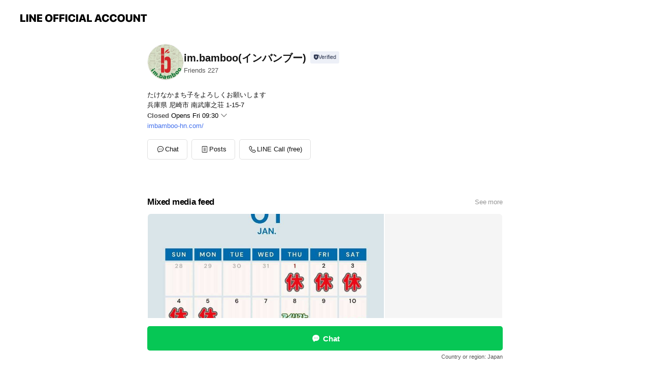

--- FILE ---
content_type: text/html; charset=utf-8
request_url: https://page.line.me/xbg3178c
body_size: 23262
content:
<!DOCTYPE html><html lang="en"><script id="oa-script-list" type="application/json">https://page.line-scdn.net/_next/static/chunks/pages/_app-c0b699a9d6347812.js,https://page.line-scdn.net/_next/static/chunks/pages/%5BsearchId%5D-b8e443852bbb5573.js</script><head><meta charSet="UTF-8"/><meta name="viewport" content="width=device-width,initial-scale=1,minimum-scale=1,maximum-scale=1,user-scalable=no,viewport-fit=cover"/><link rel="apple-touch-icon" sizes="180x180" href="https://page.line-scdn.net/favicons/apple-touch-icon.png"/><link rel="icon" type="image/png" sizes="32x32" href="https://page.line-scdn.net/favicons/favicon-32x32.png"/><link rel="icon" type="image/png" sizes="16x16" href="https://page.line-scdn.net/favicons/favicon-16x16.png&quot;"/><link rel="mask-icon" href="https://page.line-scdn.net/favicons/safari-pinned-tab.svg" color="#4ecd00"/><link rel="shortcut icon" href="https://page.line-scdn.net/favicons/favicon.ico"/><meta name="theme-color" content="#ffffff"/><meta property="og:image" content="https://page-share.line.me//%40xbg3178c/global/og_image.png?ts=1769746973876"/><meta name="twitter:card" content="summary_large_image"/><link rel="stylesheet" href="https://unpkg.com/swiper@6.8.1/swiper-bundle.min.css"/><title>im.bamboo(インバンブー) | LINE Official Account</title><meta property="og:title" content="im.bamboo(インバンブー) | LINE Official Account"/><meta name="twitter:title" content="im.bamboo(インバンブー) | LINE Official Account"/><link rel="canonical" href="https://page.line.me/xbg3178c"/><meta property="line:service_name" content="Official Account"/><meta property="line:sub_title_2" content="〒661-0033 兵庫県 尼崎市 南武庫之荘 1-15-7"/><meta name="description" content="im.bamboo(インバンブー)&#x27;s LINE official account profile page. Add them as a friend for the latest news."/><link rel="preload" as="image" href="https://voom-obs.line-scdn.net/r/myhome/hex/cj01bnJsNGpxZDltbHR2JnM9anA3JnQ9ZCZ1PTFqZmZkaWMyYzQxZzAmaT0w/w480" media="(max-width: 480px)"/><link rel="preload" as="image" href="https://voom-obs.line-scdn.net/r/myhome/hex/cj01bnJsNGpxZDltbHR2JnM9anA3JnQ9ZCZ1PTFqZmZkaWMyYzQxZzAmaT0w/w750" media="(min-width: 480.1px)"/><meta name="next-head-count" content="20"/><link rel="preload" href="https://page.line-scdn.net/_next/static/css/5066c0effeea9cdd.css" as="style"/><link rel="stylesheet" href="https://page.line-scdn.net/_next/static/css/5066c0effeea9cdd.css" data-n-g=""/><link rel="preload" href="https://page.line-scdn.net/_next/static/css/32cf1b1e6f7e57c2.css" as="style"/><link rel="stylesheet" href="https://page.line-scdn.net/_next/static/css/32cf1b1e6f7e57c2.css" data-n-p=""/><noscript data-n-css=""></noscript><script defer="" nomodule="" src="https://page.line-scdn.net/_next/static/chunks/polyfills-c67a75d1b6f99dc8.js"></script><script src="https://page.line-scdn.net/_next/static/chunks/webpack-53e0f634be95aa19.js" defer=""></script><script src="https://page.line-scdn.net/_next/static/chunks/framework-5d5971fdfab04833.js" defer=""></script><script src="https://page.line-scdn.net/_next/static/chunks/main-34d3f9ccc87faeb3.js" defer=""></script><script src="https://page.line-scdn.net/_next/static/chunks/e893f787-81841bf25f7a5b4d.js" defer=""></script><script src="https://page.line-scdn.net/_next/static/chunks/fd0ff8c8-d43e8626c80b2f59.js" defer=""></script><script src="https://page.line-scdn.net/_next/static/chunks/518-b33b01654ebc3704.js" defer=""></script><script src="https://page.line-scdn.net/_next/static/chunks/421-6db75eee1ddcc32a.js" defer=""></script><script src="https://page.line-scdn.net/_next/static/chunks/35-fb8646fb484f619c.js" defer=""></script><script src="https://page.line-scdn.net/_next/static/chunks/840-7f91c406241fc0b6.js" defer=""></script><script src="https://page.line-scdn.net/_next/static/chunks/137-ae3cbf072ff48020.js" defer=""></script><script src="https://page.line-scdn.net/_next/static/chunks/124-86d261272c7b9cdd.js" defer=""></script><script src="https://page.line-scdn.net/_next/static/chunks/693-01dc988928332a88.js" defer=""></script><script src="https://page.line-scdn.net/_next/static/chunks/716-15a06450f7be7982.js" defer=""></script><script src="https://page.line-scdn.net/_next/static/chunks/155-8eb63f2603fef270.js" defer=""></script><script src="https://page.line-scdn.net/_next/static/bbauL09QAT8MhModpG-Ma/_buildManifest.js" defer=""></script><script src="https://page.line-scdn.net/_next/static/bbauL09QAT8MhModpG-Ma/_ssgManifest.js" defer=""></script></head><body class=""><div id="__next"><div class="wrap main" style="--profile-button-color:#06c755" data-background="false" data-theme="true" data-js-top="true"><header id="header" class="header header_web"><div class="header_wrap"><span class="header_logo"><svg xmlns="http://www.w3.org/2000/svg" fill="none" viewBox="0 0 250 17" class="header_logo_image" role="img" aria-label="LINE OFFICIAL ACCOUNT" title="LINE OFFICIAL ACCOUNT"><path fill="#000" d="M.118 16V1.204H3.88v11.771h6.121V16zm11.607 0V1.204h3.763V16zm6.009 0V1.204h3.189l5.916 8.541h.072V1.204h3.753V16h-3.158l-5.947-8.634h-.072V16zm15.176 0V1.204h10.14v3.025h-6.377V7.15h5.998v2.83h-5.998v2.994h6.378V16zm23.235.267c-4.491 0-7.3-2.943-7.3-7.66v-.02c0-4.707 2.83-7.65 7.3-7.65 4.502 0 7.311 2.943 7.311 7.65v.02c0 4.717-2.8 7.66-7.311 7.66m0-3.118c2.153 0 3.486-1.763 3.486-4.542v-.02c0-2.8-1.363-4.533-3.486-4.533-2.102 0-3.466 1.723-3.466 4.532v.02c0 2.81 1.354 4.543 3.466 4.543M65.291 16V1.204h10.07v3.025h-6.306v3.373h5.732v2.881h-5.732V16zm11.731 0V1.204h10.07v3.025h-6.307v3.373h5.732v2.881h-5.732V16zm11.73 0V1.204h3.764V16zm12.797.267c-4.44 0-7.198-2.84-7.198-7.67v-.01c0-4.83 2.779-7.65 7.198-7.65 3.866 0 6.542 2.481 6.676 5.793v.103h-3.62l-.021-.154c-.235-1.538-1.312-2.625-3.035-2.625-2.06 0-3.363 1.692-3.363 4.522v.01c0 2.861 1.313 4.563 3.374 4.563 1.63 0 2.789-1.015 3.045-2.666l.02-.112h3.62l-.01.112c-.133 3.312-2.84 5.784-6.686 5.784m8.47-.267V1.204h3.763V16zm5.189 0 4.983-14.796h4.604L129.778 16h-3.947l-.923-3.25h-4.83l-.923 3.25zm7.249-11.577-1.6 5.62h3.271l-1.599-5.62zM131.204 16V1.204h3.763v11.771h6.121V16zm14.868 0 4.983-14.796h4.604L160.643 16h-3.948l-.923-3.25h-4.83L150.02 16zm7.249-11.577-1.599 5.62h3.271l-1.6-5.62zm14.653 11.844c-4.44 0-7.198-2.84-7.198-7.67v-.01c0-4.83 2.779-7.65 7.198-7.65 3.866 0 6.542 2.481 6.675 5.793v.103h-3.619l-.021-.154c-.236-1.538-1.312-2.625-3.035-2.625-2.061 0-3.363 1.692-3.363 4.522v.01c0 2.861 1.312 4.563 3.373 4.563 1.631 0 2.789-1.015 3.046-2.666l.02-.112h3.62l-.01.112c-.134 3.312-2.841 5.784-6.686 5.784m15.258 0c-4.44 0-7.198-2.84-7.198-7.67v-.01c0-4.83 2.778-7.65 7.198-7.65 3.866 0 6.542 2.481 6.675 5.793v.103h-3.619l-.021-.154c-.236-1.538-1.312-2.625-3.035-2.625-2.061 0-3.363 1.692-3.363 4.522v.01c0 2.861 1.312 4.563 3.373 4.563 1.631 0 2.789-1.015 3.046-2.666l.02-.112h3.62l-.011.112c-.133 3.312-2.84 5.784-6.685 5.784m15.36 0c-4.491 0-7.3-2.943-7.3-7.66v-.02c0-4.707 2.83-7.65 7.3-7.65 4.502 0 7.311 2.943 7.311 7.65v.02c0 4.717-2.799 7.66-7.311 7.66m0-3.118c2.154 0 3.487-1.763 3.487-4.542v-.02c0-2.8-1.364-4.533-3.487-4.533-2.102 0-3.466 1.723-3.466 4.532v.02c0 2.81 1.354 4.543 3.466 4.543m15.514 3.118c-3.855 0-6.367-2.184-6.367-5.517V1.204h3.763v9.187c0 1.723.923 2.758 2.615 2.758 1.681 0 2.604-1.035 2.604-2.758V1.204h3.763v9.546c0 3.322-2.491 5.517-6.378 5.517M222.73 16V1.204h3.189l5.916 8.541h.072V1.204h3.753V16h-3.158l-5.947-8.634h-.072V16zm18.611 0V4.229h-4.081V1.204h11.915v3.025h-4.081V16z"></path></svg></span></div></header><div class="container"><div data-intersection-target="profileFace" class="_root_f63qr_2 _modeLiffApp_f63qr_155"><div class="_account_f63qr_11"><div class="_accountHead_f63qr_16"><div class="_accountHeadIcon_f63qr_22"><a class="_accountHeadIconLink_f63qr_31" href="/xbg3178c/profile/img"><div class="_root_19dwp_1"><img class="_thumbnailImage_19dwp_8" src="https://profile.line-scdn.net/0hXBtr6aGwB21JCxT2CTZ4OnVOCQA-JQElMW5MAj4JXgljPBRufDpBW2RYUQ9nOkE_dm4YWDgLXVRl/preview" alt="Show profile photo" width="70" height="70"/></div></a></div><div class="_accountHeadContents_f63qr_34"><h1 class="_accountHeadTitle_f63qr_37"><span class="_accountHeadTitleText_f63qr_51">im.bamboo(インバンブー)</span><button type="button" class="_accountHeadBadge_f63qr_54" aria-label="Show account info"><span class="_root_4p75h_1 _typeCertified_4p75h_20"><span class="_icon_4p75h_17"><span role="img" aria-label="Verification status" class="la labs _iconImage_4p75h_17" style="width:11px;aspect-ratio:1;display:inline-grid;place-items:stretch"><svg xmlns="http://www.w3.org/2000/svg" data-laicon-version="10.2" viewBox="0 0 20 20" fill="currentColor"><g transform="translate(-2 -2)"><path d="M12 2.5c-3.7 0-6.7.7-7.8 1-.3.2-.5.5-.5.8v8.9c0 3.2 4.2 6.3 8 8.2.1 0 .2.1.3.1s.2 0 .3-.1c3.9-1.9 8-5 8-8.2V4.3c0-.3-.2-.6-.5-.7-1.1-.3-4.1-1.1-7.8-1.1zm0 4.2 1.2 2.7 2.7.3-1.9 2 .4 2.8-2.4-1.2-2.4 1.3.4-2.8-1.9-2 2.7-.3L12 6.7z"/></g></svg></span></span><span class="_label_4p75h_42">Verified</span></span></button></h1><div class="_accountHeadSubTexts_f63qr_58"><p class="_accountHeadSubText_f63qr_58">Friends<!-- --> <!-- -->227</p></div></div></div><div class="_accountInfo_f63qr_73"><p class="_accountInfoText_f63qr_85">たけなかまち子をよろしくお願いします</p><p class="_accountInfoText_f63qr_85">兵庫県 尼崎市 南武庫之荘 1-15-7</p><p><a class="_accountInfoWebsiteLink_f63qr_137" href="https://imbamboo-hn.com/"><span class="_accountInfoWebsiteUrl_f63qr_141">imbamboo-hn.com/</span></a></p></div><div class="_actionButtons_f63qr_152"><div><div class="_root_1nhde_1"><button type="button" class="_button_1nhde_9"><span class="_icon_1nhde_31"><span role="img" class="la lar" style="width:14px;aspect-ratio:1;display:inline-grid;place-items:stretch"><svg xmlns="http://www.w3.org/2000/svg" data-laicon-version="15.0" viewBox="0 0 20 20" fill="currentColor"><g transform="translate(-2 -2)"><path d="M11.8722 10.2255a.9.9 0 1 0 0 1.8.9.9 0 0 0 0-1.8Zm-3.5386 0a.9.9 0 1 0 0 1.8.9.9 0 0 0 0-1.8Zm7.0767 0a.9.9 0 1 0 0 1.8.9.9 0 0 0 0-1.8Z"/><path d="M6.5966 6.374c-1.256 1.2676-1.988 3.1338-1.988 5.5207 0 2.8387 1.6621 5.3506 2.8876 6.8107.6247-.8619 1.6496-1.7438 3.2265-1.7444h.0015l2.2892-.0098h.0028c3.4682 0 6.2909-2.8223 6.2909-6.2904 0-1.9386-.7072-3.4895-1.9291-4.5632C16.1475 5.0163 14.3376 4.37 12.0582 4.37c-2.3602 0-4.2063.7369-5.4616 2.004Zm-.9235-.915C7.2185 3.8991 9.4223 3.07 12.0582 3.07c2.5189 0 4.6585.7159 6.1779 2.051 1.5279 1.3427 2.371 3.2622 2.371 5.5398 0 4.1857-3.4041 7.5896-7.5894 7.5904h-.0015l-2.2892.0098h-.0028c-1.33 0-2.114.9634-2.5516 1.8265l-.4192.8269-.6345-.676c-1.2252-1.3055-3.8103-4.4963-3.8103-8.3437 0-2.6555.8198-4.8767 2.3645-6.4358Z"/></g></svg></span></span><span class="_label_1nhde_14">Chat</span></button></div><div class="_root_1nhde_1"><a role="button" href="https://line.me/R/home/public/main?id=xbg3178c&amp;utm_source=businessprofile&amp;utm_medium=action_btn" class="_button_1nhde_9"><span class="_icon_1nhde_31"><span role="img" class="la lar" style="width:14px;aspect-ratio:1;display:inline-grid;place-items:stretch"><svg xmlns="http://www.w3.org/2000/svg" data-laicon-version="15.0" viewBox="0 0 20 20" fill="currentColor"><g transform="translate(-2 -2)"><path d="M6.0001 4.5104a.35.35 0 0 0-.35.35v14.2792a.35.35 0 0 0 .35.35h12a.35.35 0 0 0 .35-.35V4.8604a.35.35 0 0 0-.35-.35h-12Zm-1.65.35c0-.9112.7387-1.65 1.65-1.65h12c.9113 0 1.65.7388 1.65 1.65v14.2792c0 .9113-.7387 1.65-1.65 1.65h-12c-.9113 0-1.65-.7387-1.65-1.65V4.8604Z"/><path d="M15.0534 12.65H8.9468v-1.3h6.1066v1.3Zm0-3.3413H8.9468v-1.3h6.1066v1.3Zm0 6.6827H8.9468v-1.3h6.1066v1.3Z"/></g></svg></span></span><span class="_label_1nhde_14">Posts</span></a></div><div class="_root_1nhde_1"><button type="button" class="_button_1nhde_9"><span class="_icon_1nhde_31"><span role="img" class="la lar" style="width:14px;aspect-ratio:1;display:inline-grid;place-items:stretch"><svg xmlns="http://www.w3.org/2000/svg" data-laicon-version="15.0" viewBox="0 0 20 20" fill="currentColor"><g transform="translate(-2 -2)"><path d="m7.2948 4.362 2.555 2.888a.137.137 0 0 1-.005.188l-1.771 1.771a.723.723 0 0 0-.183.316.8889.8889 0 0 0-.031.215 1.42 1.42 0 0 0 .038.351c.052.23.16.51.333.836.348.654.995 1.551 2.143 2.699 1.148 1.148 2.045 1.795 2.7 2.144.325.173.605.28.835.332.113.025.233.042.351.038a.8881.8881 0 0 0 .215-.031.7244.7244 0 0 0 .316-.183l1.771-1.772a.1367.1367 0 0 1 .188-.005l2.889 2.556a.9241.9241 0 0 1 .04 1.346l-1.5 1.5c-.11.11-.4.28-.93.358-.516.076-1.21.058-2.06-.153-1.7-.422-4.002-1.608-6.67-4.276-2.667-2.667-3.853-4.97-4.275-6.668-.21-.851-.23-1.545-.153-2.06.079-.53.248-.821.358-.93l1.5-1.501a.9239.9239 0 0 1 1.346.04v.001Zm.973-.862a2.224 2.224 0 0 0-3.238-.099l-1.5 1.5c-.376.377-.623.97-.725 1.66-.104.707-.068 1.573.178 2.564.492 1.982 1.827 4.484 4.618 7.274 2.79 2.791 5.292 4.126 7.275 4.618.99.246 1.856.282 2.563.178.69-.102 1.283-.349 1.66-.725l1.5-1.5a2.2247 2.2247 0 0 0 .4408-2.5167 2.2252 2.2252 0 0 0-.5398-.7213l-2.889-2.557a1.4369 1.4369 0 0 0-1.968.06l-1.565 1.565a2.7941 2.7941 0 0 1-.393-.177c-.509-.27-1.305-.828-2.392-1.915-1.087-1.088-1.644-1.883-1.915-2.392a2.6894 2.6894 0 0 1-.177-.393l1.564-1.565c.537-.537.563-1.4.06-1.968L8.2678 3.5Z"/></g></svg></span></span><span class="_label_1nhde_14">LINE Call (free)</span></button></div></div></div></div></div><div class="content"><div class="ldsg-tab plugin_tab" data-flexible="flexible" style="--tab-indicator-position:0px;--tab-indicator-width:0px" id="tablist"><div class="tab-content"><div class="tab-content-inner"><div class="tab-list" role="tablist"><a aria-selected="true" role="tab" class="tab-list-item" tabindex="0"><span class="text">Mixed media feed</span></a><a aria-selected="false" role="tab" class="tab-list-item"><span class="text">Basic info</span></a><a aria-selected="false" role="tab" class="tab-list-item"><span class="text">You might like</span></a></div><div class="tab-indicator"></div></div></div></div><section class="section media_seemore" id="plugin-media-225156900422169" data-js-plugin="media"><a data-testid="link-with-next" class="link" href="/xbg3178c/media/225156900422169"><h2 class="title_section" data-testid="plugin-header"><span class="title">Mixed media feed</span><span class="text_more">See more</span></h2></a><div class="photo_plugin"><div class="photo_item"><a data-testid="link-with-next" href="/xbg3178c/media/225156900422169/item/1176765940338565600"><picture class="picture"><source media="(min-width: 480px)" srcSet="https://voom-obs.line-scdn.net/r/myhome/hex/cj01bnJsNGpxZDltbHR2JnM9anA3JnQ9ZCZ1PTFqZmZkaWMyYzQxZzAmaT0w/w750?0"/><img class="image" alt="" src="https://voom-obs.line-scdn.net/r/myhome/hex/cj01bnJsNGpxZDltbHR2JnM9anA3JnQ9ZCZ1PTFqZmZkaWMyYzQxZzAmaT0w/w480?0"/></picture></a></div><div class="photo_item"><a data-testid="link-with-next" href="/xbg3178c/media/225156900422169/item/1175401720317906200"><picture class="picture"><img class="image" alt=""/></picture></a></div><div class="photo_item"><a data-testid="link-with-next" href="/xbg3178c/media/225156900422169/item/1175396680316409600"><picture class="picture"><img class="image" alt=""/></picture></a></div><div class="photo_item"><a data-testid="link-with-next" href="/xbg3178c/media/225156900422169/item/1174643560125867800"><picture class="picture"><img class="image" alt=""/></picture></a></div><div class="photo_item"><a data-testid="link-with-next" href="/xbg3178c/media/225156900422169/item/1173603688011553300"><picture class="picture"><img class="image" alt=""/></picture></a></div><div class="photo_item"><a data-testid="link-with-next" href="/xbg3178c/media/225156900422169/item/1172941481069980400"><picture class="picture"><img class="image" alt=""/></picture></a></div><div class="photo_item"><a data-testid="link-with-next" href="/xbg3178c/media/225156900422169/item/1172343148030834000"><picture class="picture"><img class="image" alt=""/></picture></a></div><div class="photo_item"><a data-testid="link-with-next" href="/xbg3178c/media/225156900422169/item/1171686521190698800"><picture class="picture"><img class="image" alt=""/></picture></a></div><div class="photo_item"><a data-testid="link-with-next" href="/xbg3178c/media/225156900422169/item/1171417600092173300"><picture class="picture"><img class="image" alt=""/></picture></a></div></div></section><section class="section section_info" id="plugin-information-5478864" data-js-plugin="information"><h2 class="title_section" data-testid="plugin-header"><span class="title">Basic info</span></h2><div class="basic_info_item info_intro"><i class="icon"><svg width="19" height="19" viewBox="0 0 19 19" fill="none" xmlns="http://www.w3.org/2000/svg"><path fill-rule="evenodd" clip-rule="evenodd" d="M14.25 2.542h-9.5c-.721 0-1.306.584-1.306 1.306v11.304c0 .722.585 1.306 1.306 1.306h9.5c.722 0 1.306-.584 1.306-1.306V3.848c0-.722-.584-1.306-1.306-1.306zM4.75 3.57h9.5c.153 0 .277.124.277.277v11.304a.277.277 0 01-.277.277h-9.5a.277.277 0 01-.277-.277V3.848c0-.153.124-.277.277-.277zm7.167 6.444v-1.03H7.083v1.03h4.834zm0-3.675v1.03H7.083V6.34h4.834zm0 6.32v-1.03H7.083v1.03h4.834z" fill="#000"></path></svg></i>少し変わった４分の3個室でおもてなし</div><div class="basic_info_item info_time"><i class="icon"><svg width="19" height="19" viewBox="0 0 19 19" fill="none" xmlns="http://www.w3.org/2000/svg"><path fill-rule="evenodd" clip-rule="evenodd" d="M9.5 2.177a7.323 7.323 0 100 14.646 7.323 7.323 0 000-14.646zm0 1.03a6.294 6.294 0 110 12.587 6.294 6.294 0 010-12.588zm.514 5.996v-3.73H8.985v4.324l2.79 1.612.515-.892-2.276-1.314z" fill="#000"></path></svg></i><div class="title"><span class="title_s">Fri</span><span class="con_s">09:30 - 19:00</span></div><p class="memo">毎週(月)　第3(日)(月)連休</p><ul class="lst_week"><li><span class="title_s">Sun</span><span class="con_s">09:30 - 19:00</span></li><li><span class="title_s">Mon</span><span class="con_s">Closed</span></li><li><span class="title_s">Tue</span><span class="con_s">09:30 - 19:00</span></li><li><span class="title_s">Wed</span><span class="con_s">09:30 - 19:00</span></li><li><span class="title_s">Thu</span><span class="con_s">09:30 - 19:00</span></li><li><span class="title_s">Fri</span><span class="con_s">09:30 - 19:00</span></li><li><span class="title_s">Sat</span><span class="con_s">09:30 - 19:00</span></li></ul></div><div class="basic_info_item info_tel is_selectable"><i class="icon"><svg width="19" height="19" viewBox="0 0 19 19" fill="none" xmlns="http://www.w3.org/2000/svg"><path fill-rule="evenodd" clip-rule="evenodd" d="M2.816 3.858L4.004 2.67a1.76 1.76 0 012.564.079l2.024 2.286a1.14 1.14 0 01-.048 1.559L7.306 7.832l.014.04c.02.052.045.11.075.173l.051.1c.266.499.762 1.137 1.517 1.892.754.755 1.393 1.25 1.893 1.516.103.055.194.097.271.126l.04.014 1.239-1.238a1.138 1.138 0 011.465-.121l.093.074 2.287 2.024a1.76 1.76 0 01.078 2.563l-1.188 1.188c-1.477 1.478-5.367.513-9.102-3.222-3.735-3.735-4.7-7.625-3.223-9.103zm5.005 1.86L5.797 3.43a.731.731 0 00-1.065-.033L3.544 4.586c-.31.31-.445 1.226-.162 2.367.393 1.582 1.49 3.386 3.385 5.28 1.894 1.894 3.697 2.992 5.28 3.384 1.14.284 2.057.148 2.367-.162l1.187-1.187a.731.731 0 00-.032-1.065l-2.287-2.024a.109.109 0 00-.148.004l-1.403 1.402c-.517.518-1.887-.21-3.496-1.82l-.158-.16c-1.499-1.54-2.164-2.837-1.663-3.337l1.402-1.402a.108.108 0 00.005-.149z" fill="#000"></path></svg></i><a class="link" href="#"><span>080-8347-7524</span></a></div><div class="basic_info_item info_url is_selectable"><i class="icon"><svg width="19" height="19" viewBox="0 0 19 19" fill="none" xmlns="http://www.w3.org/2000/svg"><path fill-rule="evenodd" clip-rule="evenodd" d="M9.5 2.18a7.32 7.32 0 100 14.64 7.32 7.32 0 000-14.64zM3.452 7.766A6.294 6.294 0 003.21 9.5c0 .602.084 1.184.242 1.736H6.32A17.222 17.222 0 016.234 9.5c0-.597.03-1.178.086-1.735H3.452zm.396-1.029H6.46c.224-1.303.607-2.422 1.11-3.225a6.309 6.309 0 00-3.722 3.225zm3.51 1.03a15.745 15.745 0 000 3.47h4.284a15.749 15.749 0 000-3.47H7.358zm4.131-1.03H7.511C7.903 4.64 8.707 3.21 9.5 3.21c.793 0 1.597 1.43 1.99 3.526zm1.19 1.03a17.21 17.21 0 010 3.47h2.869A6.292 6.292 0 0015.79 9.5c0-.602-.084-1.184-.242-1.735H12.68zm2.473-1.03H12.54c-.224-1.303-.607-2.422-1.11-3.225a6.308 6.308 0 013.722 3.225zM7.57 15.489a6.309 6.309 0 01-3.722-3.224H6.46c.224 1.303.607 2.421 1.11 3.224zm1.929.301c-.793 0-1.596-1.43-1.99-3.525h3.98c-.394 2.095-1.197 3.525-1.99 3.525zm1.93-.301c.503-.803.886-1.921 1.11-3.224h2.612a6.309 6.309 0 01-3.723 3.224z" fill="#000"></path></svg></i><a class="account_info_website_link" href="https://imbamboo-hn.com/"><span class="account_info_website_url">imbamboo-hn.com/</span></a></div><div class="basic_info_item info_facility"><i class="icon"><svg width="19" height="19" viewBox="0 0 19 19" fill="none" xmlns="http://www.w3.org/2000/svg"><path fill-rule="evenodd" clip-rule="evenodd" d="M9.5 2.178a7.322 7.322 0 100 14.644 7.322 7.322 0 000-14.644zm0 1.03a6.293 6.293 0 110 12.585 6.293 6.293 0 010-12.586zm.515 2.791v4.413h-1.03V5.999h1.03zm-.51 5.651a.66.66 0 100 1.321.66.66 0 000-1.321z" fill="#000"></path></svg></i>2 seats (private rooms available), free Wi-Fi, no smoking, power outlets available</div><div class="basic_info_item place_map" data-js-access="true"><div class="map_area"><a target="_blank" rel="noopener" href="https://www.google.com/maps/search/?api=1&amp;query=34.7493709%2C135.3930815"><img src="https://maps.googleapis.com/maps/api/staticmap?key=AIzaSyCmbTfxB3uMZpzVX9NYKqByC1RRi2jIjf0&amp;channel=Line_Account&amp;scale=2&amp;size=400x200&amp;center=34.749470900000006%2C135.3930815&amp;markers=scale%3A2%7Cicon%3Ahttps%3A%2F%2Fpage.line-scdn.net%2F_%2Fimages%2FmapPin.v1.png%7C34.7493709%2C135.3930815&amp;language=en&amp;region=&amp;signature=4GzL62rnRezC4LHAp2nNPIs7F7A%3D" alt=""/></a></div><div class="map_text"><i class="icon"><svg width="19" height="19" viewBox="0 0 19 19" fill="none" xmlns="http://www.w3.org/2000/svg"><path fill-rule="evenodd" clip-rule="evenodd" d="M9.731 1.864l-.23-.004a6.308 6.308 0 00-4.853 2.266c-2.155 2.565-1.9 6.433.515 8.857a210.37 210.37 0 013.774 3.911.772.772 0 001.13 0l.942-.996a182.663 182.663 0 012.829-2.916c2.413-2.422 2.67-6.29.515-8.855a6.308 6.308 0 00-4.622-2.263zm-.23 1.026a5.28 5.28 0 014.064 1.9c1.805 2.147 1.588 5.413-.456 7.466l-.452.456a209.82 209.82 0 00-2.87 2.98l-.285.3-1.247-1.31a176.87 176.87 0 00-2.363-2.425c-2.045-2.053-2.261-5.32-.456-7.468a5.28 5.28 0 014.064-1.9zm0 3.289a2.004 2.004 0 100 4.008 2.004 2.004 0 000-4.008zm0 1.029a.975.975 0 110 1.95.975.975 0 010-1.95z" fill="#000"></path></svg></i><div class="map_title_area"><strong class="map_title">〒661-0033 兵庫県 尼崎市 南武庫之荘 1-15-7</strong><button type="button" class="button_copy" aria-label="Copy"><i class="icon_copy"><svg width="16" height="16" xmlns="http://www.w3.org/2000/svg" data-laicon-version="15" viewBox="0 0 24 24"><path d="M3.2 3.05a.65.65 0 01.65-.65h12.99a.65.65 0 01.65.65V6.5h-1.3V3.7H4.5v13.28H7v1.3H3.85a.65.65 0 01-.65-.65V3.05z"></path><path d="M6.52 6.36a.65.65 0 01.65-.65h12.98a.65.65 0 01.65.65V17.5l-4.1 4.1H7.17a.65.65 0 01-.65-.65V6.36zm1.3.65V20.3h8.34l3.34-3.34V7.01H7.82z"></path><path d="M14.13 10.19H9.6v-1.3h4.53v1.3zm0 2.2H9.6v-1.3h4.53v1.3zm1.27 3.81h5.4v1.3h-4.1v4.1h-1.3v-5.4z"></path></svg></i></button></div><div class="map_address">阪急武庫之荘駅</div></div></div></section><section class="section section_recommend" id="plugin-recommendation-RecommendationPlugin" data-js-plugin="recommendation"><a target="_self" rel="noopener" href="https://liff.line.me/1654867680-wGKa63aV/?utm_source=oaprofile&amp;utm_medium=recommend" class="link"><h2 class="title_section" data-testid="plugin-header"><span class="title">You might like</span><span class="text_more">See more</span></h2></a><section class="RecommendationPlugin_subSection__nWfpQ"><h3 class="RecommendationPlugin_subTitle__EGDML">Accounts others are viewing</h3><div class="swiper-container"><div class="swiper-wrapper"><div class="swiper-slide"><div class="recommend_list"><div class="recommend_item" id="recommend-item-1"><a target="_self" rel="noopener" href="https://page.line.me/hem0327w?openerPlatform=liff&amp;openerKey=profileRecommend" class="link"><div class="thumb"><img src="https://profile.line-scdn.net/0hcQfbOgy9PH5bGxZ8AxFDKWdeMhMsNTo2I3wjH3Ydaht2fnx4Yy4gS3dJZ0t0KnJ_Zn0nHipOYE5y/preview" class="image" alt=""/></div><div class="info"><strong class="info_name"><i class="icon_certified"></i>ease</strong><div class="info_detail"><span class="friend">191 friends</span></div></div></a></div><div class="recommend_item" id="recommend-item-2"><a target="_self" rel="noopener" href="https://page.line.me/265esagj?openerPlatform=liff&amp;openerKey=profileRecommend" class="link"><div class="thumb"><img src="https://profile.line-scdn.net/0hS95T20e1DBYILRuzdjBzQTRoAnt_AwpecBxEdywpBXIgG0NIPUNLcil_UnN3GB4UPU4WInorU3Jx/preview" class="image" alt=""/></div><div class="info"><strong class="info_name"><i class="icon_certified"></i>Agu hair</strong><div class="info_detail"><span class="friend">587,507 friends</span></div></div></a></div><div class="recommend_item" id="recommend-item-3"><a target="_self" rel="noopener" href="https://page.line.me/210jgoeh?openerPlatform=liff&amp;openerKey=profileRecommend" class="link"><div class="thumb"><img src="https://profile.line-scdn.net/0hEssgfzonGlxOHjGukuRlC3JbFDE5MBwUNn0FP20YRDxqLgkOcy1XM2xOEGVlLw8JJSgBPmpJRz80/preview" class="image" alt=""/></div><div class="info"><strong class="info_name"><i class="icon_certified"></i>ヘアーサロン プティ ア プティ</strong><div class="info_detail"><span class="friend">280 friends</span></div></div></a></div></div></div><div class="swiper-slide"><div class="recommend_list"><div class="recommend_item" id="recommend-item-4"><a target="_self" rel="noopener" href="https://page.line.me/563epdmq?openerPlatform=liff&amp;openerKey=profileRecommend" class="link"><div class="thumb"><img src="https://profile.line-scdn.net/0hjf1Ob4SUNUkMNiHCnxJKHjBzOyR7GDMBdFdzLXpmPnkmVnIXYll7LHxmP3smBXVPNgNyeHw_aysj/preview" class="image" alt=""/></div><div class="info"><strong class="info_name"><i class="icon_certified"></i>Hairstage Le.c.plus</strong><div class="info_detail"><span class="friend">221 friends</span></div></div></a></div><div class="recommend_item" id="recommend-item-5"><a target="_self" rel="noopener" href="https://page.line.me/905ycyer?openerPlatform=liff&amp;openerKey=profileRecommend" class="link"><div class="thumb"><img src="https://profile.line-scdn.net/0hr0Anex3KLR98FznoVoRSSEBSI3ILOStXBHRqKw4TICxXdD8aRHEyfwwUeicGIGlIQHI3KlkSIX1X/preview" class="image" alt=""/></div><div class="info"><strong class="info_name"><i class="icon_certified"></i>dot.hair 伊丹本店</strong><div class="info_detail"><span class="friend">722 friends</span></div></div></a></div><div class="recommend_item" id="recommend-item-6"><a target="_self" rel="noopener" href="https://page.line.me/808fcrrb?openerPlatform=liff&amp;openerKey=profileRecommend" class="link"><div class="thumb"><img src="https://profile.line-scdn.net/0hXQnmm9pjB35TFBEmJcp4KW9RCRMkOgE2K3ZJSHIXDRsqI0h8OCcdTHRHXk94dBV7O3tLTXFBXEYp/preview" class="image" alt=""/></div><div class="info"><strong class="info_name"><i class="icon_certified"></i>POLA THE BEAUTY 茨木店</strong><div class="info_detail"><span class="friend">587 friends</span></div><div class="common_label"><strong class="label"><i class="icon"><svg width="13" height="12" viewBox="0 0 13 12" fill="none" xmlns="http://www.w3.org/2000/svg"><path fill-rule="evenodd" clip-rule="evenodd" d="M11.1 2.14H2.7a.576.576 0 00-.575.576v6.568c0 .317.258.575.575.575h8.4a.576.576 0 00.575-.575V2.716a.576.576 0 00-.575-.575zm-.076 2.407V9.21h-8.25V4.547h8.25zm0-.65V2.791h-8.25v1.106h8.25z" fill="#777"></path><path d="M11.024 9.209v.1h.1v-.1h-.1zm0-4.662h.1v-.1h-.1v.1zM2.774 9.21h-.1v.1h.1v-.1zm0-4.662v-.1h-.1v.1h.1zm8.25-.65v.1h.1v-.1h-.1zm0-1.106h.1v-.1h-.1v.1zm-8.25 0v-.1h-.1v.1h.1zm0 1.106h-.1v.1h.1v-.1zM2.7 2.241h8.4v-.2H2.7v.2zm-.475.475c0-.262.213-.475.475-.475v-.2a.676.676 0 00-.675.675h.2zm0 6.568V2.716h-.2v6.568h.2zm.475.475a.476.476 0 01-.475-.475h-.2c0 .372.303.675.675.675v-.2zm8.4 0H2.7v.2h8.4v-.2zm.475-.475a.476.476 0 01-.475.475v.2a.676.676 0 00.675-.675h-.2zm0-6.568v6.568h.2V2.716h-.2zM11.1 2.24c.262 0 .475.213.475.475h.2a.676.676 0 00-.675-.675v.2zm.024 6.968V4.547h-.2V9.21h.2zm-8.35.1h8.25v-.2h-8.25v.2zm-.1-4.762V9.21h.2V4.547h-.2zm8.35-.1h-8.25v.2h8.25v-.2zm.1-.55V2.791h-.2v1.106h.2zm-.1-1.206h-8.25v.2h8.25v-.2zm-8.35.1v1.106h.2V2.791h-.2zm.1 1.206h8.25v-.2h-8.25v.2zm6.467 2.227l-.296.853-.904.019.72.545-.261.865.741-.516.742.516-.262-.865.72-.545-.903-.019-.297-.853z" fill="#777"></path></svg></i><span class="text">Reward card</span></strong></div></div></a></div></div></div><div class="swiper-slide"><div class="recommend_list"><div class="recommend_item" id="recommend-item-7"><a target="_self" rel="noopener" href="https://page.line.me/971smmyh?openerPlatform=liff&amp;openerKey=profileRecommend" class="link"><div class="thumb"><img src="https://profile.line-scdn.net/0h4Av_JzFCa25LJn21UmEUOXdjZQM8CG0mM0UgDDp1ZVtgQy9ofxJ0Wmh1PQwxFS09J0h2XW8uNl0x/preview" class="image" alt=""/></div><div class="info"><strong class="info_name"><i class="icon_certified"></i>Loulou.d.m.s</strong><div class="info_detail"><span class="friend">495 friends</span></div><div class="common_label"><strong class="label"><i class="icon"><svg width="13" height="12" viewBox="0 0 13 12" fill="none" xmlns="http://www.w3.org/2000/svg"><path fill-rule="evenodd" clip-rule="evenodd" d="M11.1 2.14H2.7a.576.576 0 00-.575.576v6.568c0 .317.258.575.575.575h8.4a.576.576 0 00.575-.575V2.716a.576.576 0 00-.575-.575zm-.076 2.407V9.21h-8.25V4.547h8.25zm0-.65V2.791h-8.25v1.106h8.25z" fill="#777"></path><path d="M11.024 9.209v.1h.1v-.1h-.1zm0-4.662h.1v-.1h-.1v.1zM2.774 9.21h-.1v.1h.1v-.1zm0-4.662v-.1h-.1v.1h.1zm8.25-.65v.1h.1v-.1h-.1zm0-1.106h.1v-.1h-.1v.1zm-8.25 0v-.1h-.1v.1h.1zm0 1.106h-.1v.1h.1v-.1zM2.7 2.241h8.4v-.2H2.7v.2zm-.475.475c0-.262.213-.475.475-.475v-.2a.676.676 0 00-.675.675h.2zm0 6.568V2.716h-.2v6.568h.2zm.475.475a.476.476 0 01-.475-.475h-.2c0 .372.303.675.675.675v-.2zm8.4 0H2.7v.2h8.4v-.2zm.475-.475a.476.476 0 01-.475.475v.2a.676.676 0 00.675-.675h-.2zm0-6.568v6.568h.2V2.716h-.2zM11.1 2.24c.262 0 .475.213.475.475h.2a.676.676 0 00-.675-.675v.2zm.024 6.968V4.547h-.2V9.21h.2zm-8.35.1h8.25v-.2h-8.25v.2zm-.1-4.762V9.21h.2V4.547h-.2zm8.35-.1h-8.25v.2h8.25v-.2zm.1-.55V2.791h-.2v1.106h.2zm-.1-1.206h-8.25v.2h8.25v-.2zm-8.35.1v1.106h.2V2.791h-.2zm.1 1.206h8.25v-.2h-8.25v.2zm6.467 2.227l-.296.853-.904.019.72.545-.261.865.741-.516.742.516-.262-.865.72-.545-.903-.019-.297-.853z" fill="#777"></path></svg></i><span class="text">Reward card</span></strong></div></div></a></div><div class="recommend_item" id="recommend-item-8"><a target="_self" rel="noopener" href="https://page.line.me/527pdzge?openerPlatform=liff&amp;openerKey=profileRecommend" class="link"><div class="thumb"><img src="https://profile.line-scdn.net/0haI_4EwlRPmZiTS2MM7xBMV4IMAsVYzguGikhBkJIY1MdKS4wViIjVRMYZgIfdXg3VyN4VUcZYlAY/preview" class="image" alt=""/></div><div class="info"><strong class="info_name"><i class="icon_certified"></i>YUME School 尼崎校</strong><div class="info_detail"><span class="friend">574 friends</span></div></div></a></div><div class="recommend_item" id="recommend-item-9"><a target="_self" rel="noopener" href="https://page.line.me/wcm9062r?openerPlatform=liff&amp;openerKey=profileRecommend" class="link"><div class="thumb"><img src="https://profile.line-scdn.net/0hVgeMWIzBCUhYNCSS3tV2H2RxByUvGg8AIFBPeS1mV3h0BEkfZwFDK3hgVnlyVxoWZgdGL3pnUShx/preview" class="image" alt=""/></div><div class="info"><strong class="info_name"><i class="icon_certified"></i>ユニバーサルアカデミー【公式】</strong><div class="info_detail"><span class="friend">1,161 friends</span></div></div></a></div></div></div><div class="swiper-slide"><div class="recommend_list"><div class="recommend_item" id="recommend-item-10"><a target="_self" rel="noopener" href="https://page.line.me/950wvmeh?openerPlatform=liff&amp;openerKey=profileRecommend" class="link"><div class="thumb"><img src="https://profile.line-scdn.net/0hjBV8AcQtNW1rQStDATpKOlcEOwAcbzMlEy5_AhpAPl8TcHA6UicuAkpDb18UcSBsXyF8X0lDOwpD/preview" class="image" alt=""/></div><div class="info"><strong class="info_name"><i class="icon_certified"></i>HAIR’S GATE／へアーズゲート</strong><div class="info_detail"><span class="friend">82,100 friends</span></div></div></a></div><div class="recommend_item" id="recommend-item-11"><a target="_self" rel="noopener" href="https://page.line.me/641bqfck?openerPlatform=liff&amp;openerKey=profileRecommend" class="link"><div class="thumb"><img src="https://profile.line-scdn.net/0hUdF4cqkKCkt7TRRwiA11HEcIBCYMYwwDA3lMLVhJBn0Gfk4cTikSeFxNBCgEfk1KEi9ELQwZA3JR/preview" class="image" alt=""/></div><div class="info"><strong class="info_name"><i class="icon_certified"></i>ハカマエイト</strong><div class="info_detail"><span class="friend">2,132 friends</span></div></div></a></div><div class="recommend_item" id="recommend-item-12"><a target="_self" rel="noopener" href="https://page.line.me/668wkpbf?openerPlatform=liff&amp;openerKey=profileRecommend" class="link"><div class="thumb"><img src="https://profile.line-scdn.net/0hf5hIHO-IORpVMBJLnWZGTWl1N3ciHj9SLQF-KHY5bip_VH8cO1MjeyQyYyovAixKYAQkLiMxbn4s/preview" class="image" alt=""/></div><div class="info"><strong class="info_name"><i class="icon_certified"></i>武庫川動物病院</strong><div class="info_detail"><span class="friend">783 friends</span></div></div></a></div></div></div><div class="swiper-slide"><div class="recommend_list"><div class="recommend_item" id="recommend-item-13"><a target="_self" rel="noopener" href="https://page.line.me/178cpngp?openerPlatform=liff&amp;openerKey=profileRecommend" class="link"><div class="thumb"><img src="https://profile.line-scdn.net/0hrZPJbxNPLXVtMz_PyS1SIlF2IxgaHSs9FVEyEB1gdkdDAT8nWFxqFEswcExJUD0gVF0yEBxge0NH/preview" class="image" alt=""/></div><div class="info"><strong class="info_name"><i class="icon_certified"></i>馬渕教室高校受験コース上新庄校</strong><div class="info_detail"><span class="friend">151 friends</span></div></div></a></div><div class="recommend_item" id="recommend-item-14"><a target="_self" rel="noopener" href="https://page.line.me/195qfdvh?openerPlatform=liff&amp;openerKey=profileRecommend" class="link"><div class="thumb"><img src="https://profile.line-scdn.net/0h7GSLv265aGhuNXg0On8XP1JwZgUZG24gFlRwWk8xNwwXAnhrAVUgXUpmNg9DDS0-VgAvBxxgYllF/preview" class="image" alt=""/></div><div class="info"><strong class="info_name"><i class="icon_certified"></i>創心館</strong><div class="info_detail"><span class="friend">382 friends</span></div></div></a></div><div class="recommend_item" id="recommend-item-15"><a target="_self" rel="noopener" href="https://page.line.me/oyc1832n?openerPlatform=liff&amp;openerKey=profileRecommend" class="link"><div class="thumb"><img src="https://profile.line-scdn.net/0h5U5kcpKTanoIEkc2XTAVLTRXZBd_PGwycHwnFX1GMRglcn8tZHwlT3pCY0ksdS8oYH1wS3hHNkgt/preview" class="image" alt=""/></div><div class="info"><strong class="info_name"><i class="icon_certified"></i>品川美容外科</strong><div class="info_detail"><span class="friend">633,569 friends</span></div><div class="common_label"><strong class="label"><i class="icon"><svg width="12" height="12" viewBox="0 0 12 12" fill="none" xmlns="http://www.w3.org/2000/svg"><path fill-rule="evenodd" clip-rule="evenodd" d="M1.675 2.925v6.033h.926l.923-.923.923.923h5.878V2.925H4.447l-.923.923-.923-.923h-.926zm-.85-.154c0-.384.312-.696.696-.696h1.432l.571.571.572-.571h6.383c.385 0 .696.312.696.696v6.341a.696.696 0 01-.696.696H4.096l-.572-.571-.571.571H1.52a.696.696 0 01-.696-.696V2.771z" fill="#777"></path><path fill-rule="evenodd" clip-rule="evenodd" d="M3.025 4.909v-.65h1v.65h-1zm0 1.357v-.65h1v.65h-1zm0 1.358v-.65h1v.65h-1z" fill="#777"></path></svg></i><span class="text">Coupons</span></strong><strong class="label"><i class="icon"><svg width="13" height="12" viewBox="0 0 13 12" fill="none" xmlns="http://www.w3.org/2000/svg"><path fill-rule="evenodd" clip-rule="evenodd" d="M11.1 2.14H2.7a.576.576 0 00-.575.576v6.568c0 .317.258.575.575.575h8.4a.576.576 0 00.575-.575V2.716a.576.576 0 00-.575-.575zm-.076 2.407V9.21h-8.25V4.547h8.25zm0-.65V2.791h-8.25v1.106h8.25z" fill="#777"></path><path d="M11.024 9.209v.1h.1v-.1h-.1zm0-4.662h.1v-.1h-.1v.1zM2.774 9.21h-.1v.1h.1v-.1zm0-4.662v-.1h-.1v.1h.1zm8.25-.65v.1h.1v-.1h-.1zm0-1.106h.1v-.1h-.1v.1zm-8.25 0v-.1h-.1v.1h.1zm0 1.106h-.1v.1h.1v-.1zM2.7 2.241h8.4v-.2H2.7v.2zm-.475.475c0-.262.213-.475.475-.475v-.2a.676.676 0 00-.675.675h.2zm0 6.568V2.716h-.2v6.568h.2zm.475.475a.476.476 0 01-.475-.475h-.2c0 .372.303.675.675.675v-.2zm8.4 0H2.7v.2h8.4v-.2zm.475-.475a.476.476 0 01-.475.475v.2a.676.676 0 00.675-.675h-.2zm0-6.568v6.568h.2V2.716h-.2zM11.1 2.24c.262 0 .475.213.475.475h.2a.676.676 0 00-.675-.675v.2zm.024 6.968V4.547h-.2V9.21h.2zm-8.35.1h8.25v-.2h-8.25v.2zm-.1-4.762V9.21h.2V4.547h-.2zm8.35-.1h-8.25v.2h8.25v-.2zm.1-.55V2.791h-.2v1.106h.2zm-.1-1.206h-8.25v.2h8.25v-.2zm-8.35.1v1.106h.2V2.791h-.2zm.1 1.206h8.25v-.2h-8.25v.2zm6.467 2.227l-.296.853-.904.019.72.545-.261.865.741-.516.742.516-.262-.865.72-.545-.903-.019-.297-.853z" fill="#777"></path></svg></i><span class="text">Reward card</span></strong></div></div></a></div></div></div><div class="swiper-slide"><div class="recommend_list"><div class="recommend_item" id="recommend-item-16"><a target="_self" rel="noopener" href="https://page.line.me/170wxgoq?openerPlatform=liff&amp;openerKey=profileRecommend" class="link"><div class="thumb"><img src="https://profile.line-scdn.net/0hOty8LVodEFtEQTj5QkdvDHgEHjYzbxYTPCdYPWFHTzhpIlZdeidZNTIRTD5gIVcEKCZWP2BESGNr/preview" class="image" alt=""/></div><div class="info"><strong class="info_name"><i class="icon_certified"></i>東進衛星予備校川西緑台校</strong><div class="info_detail"><span class="friend">388 friends</span></div></div></a></div><div class="recommend_item" id="recommend-item-17"><a target="_self" rel="noopener" href="https://page.line.me/698pcpue?openerPlatform=liff&amp;openerKey=profileRecommend" class="link"><div class="thumb"><img src="https://profile.line-scdn.net/0hm_SJ1gpDMnBuMyzN7GlNJ1J2PB0ZHTQ4Fl14EUM2bhITUCAhAlB_EUg2bRARAn0vAlMtRRthP0dF/preview" class="image" alt=""/></div><div class="info"><strong class="info_name"><i class="icon_certified"></i>とり焼肉　おんどり庵</strong><div class="info_detail"><span class="friend">142 friends</span></div></div></a></div><div class="recommend_item" id="recommend-item-18"><a target="_self" rel="noopener" href="https://page.line.me/085nwcja?openerPlatform=liff&amp;openerKey=profileRecommend" class="link"><div class="thumb"><img src="https://profile.line-scdn.net/0hjllk0iaSNUNREiKuGzlKFG1XOy4mPDMLKXZ6ISdBaSEpKiZCPyZyJXJHPnB0d3pBbSF_cHUaOXV9/preview" class="image" alt=""/></div><div class="info"><strong class="info_name"><i class="icon_certified"></i>lemauve</strong><div class="info_detail"><span class="friend">258 friends</span></div></div></a></div></div></div><div class="swiper-slide"><div class="recommend_list"><div class="recommend_item" id="recommend-item-19"><a target="_self" rel="noopener" href="https://page.line.me/kbs5956m?openerPlatform=liff&amp;openerKey=profileRecommend" class="link"><div class="thumb"><img src="https://profile.line-scdn.net/0hUqKl1VCcCl52FRVicE11CUpQBDMBOwwWDnBAMAFGAWdbdUsPTyFFMFUSVGleJ0QOQnJGMABFUmwL/preview" class="image" alt=""/></div><div class="info"><strong class="info_name"><i class="icon_certified"></i>湘南美容クリニック</strong><div class="info_detail"><span class="friend">3,205,645 friends</span></div></div></a></div><div class="recommend_item" id="recommend-item-20"><a target="_self" rel="noopener" href="https://page.line.me/536kwhlf?openerPlatform=liff&amp;openerKey=profileRecommend" class="link"><div class="thumb"><img src="https://profile.line-scdn.net/0hIwEvhQu5Flh4DwfLh2ppD0RKGDUPIRAQAG0KPFoGGGoHOlNZRjpfOgoKQW5WNlYGR2gKagkKQGBX/preview" class="image" alt=""/></div><div class="info"><strong class="info_name"><i class="icon_certified"></i>REGINA CLINIC</strong><div class="info_detail"><span class="friend">399,223 friends</span></div></div></a></div><div class="recommend_item" id="recommend-item-21"><a target="_self" rel="noopener" href="https://page.line.me/604ldyfw?openerPlatform=liff&amp;openerKey=profileRecommend" class="link"><div class="thumb"><img src="https://profile.line-scdn.net/0hZp84HkFhBV8FTRRGGpl6CDkICzJyYwMXfX8ZMXNMDDgqKhBdPX4YbCQfXWh7LRVebi5CPCkYCG4g/preview" class="image" alt=""/></div><div class="info"><strong class="info_name"><i class="icon_certified"></i>株式会社アットライン　大阪本社</strong><div class="info_detail"><span class="friend">474 friends</span></div></div></a></div></div></div><div class="button_more" slot="wrapper-end"><a target="_self" rel="noopener" href="https://liff.line.me/1654867680-wGKa63aV/?utm_source=oaprofile&amp;utm_medium=recommend" class="link"><i class="icon_more"></i>See more</a></div></div></div></section></section><div class="go_top"><a class="btn_top"><span class="icon"><svg xmlns="http://www.w3.org/2000/svg" width="10" height="11" viewBox="0 0 10 11"><g fill="#111"><path d="M1.464 6.55L.05 5.136 5 .186 6.414 1.6z"></path><path d="M9.95 5.136L5 .186 3.586 1.6l4.95 4.95z"></path><path d="M6 1.507H4v9.259h2z"></path></g></svg></span><span class="text">Top</span></a></div></div></div><div id="footer" class="footer"><div class="account_info"><span class="text">@xbg3178c</span></div><div class="provider_info"><span class="text">© LY Corporation</span><div class="link_group"><a data-testid="link-with-next" class="link" href="/xbg3178c/report">Report</a><a target="_self" rel="noopener" href="https://liff.line.me/1654867680-wGKa63aV/?utm_source=LINE&amp;utm_medium=referral&amp;utm_campaign=oa_profile_footer" class="link">Other official accounts</a></div></div></div><div class="floating_bar is_active"><div class="floating_button is_active"><a target="_blank" rel="noopener" data-js-chat-button="true" class="button_profile"><button type="button" class="button button_chat"><div class="button_content"><i class="icon"><svg xmlns="http://www.w3.org/2000/svg" width="39" height="38" viewBox="0 0 39 38"><path fill="#3C3E43" d="M24.89 19.19a1.38 1.38 0 11-.003-2.76 1.38 1.38 0 01.004 2.76m-5.425 0a1.38 1.38 0 110-2.76 1.38 1.38 0 010 2.76m-5.426 0a1.38 1.38 0 110-2.76 1.38 1.38 0 010 2.76m5.71-13.73c-8.534 0-13.415 5.697-13.415 13.532 0 7.834 6.935 13.875 6.935 13.875s1.08-4.113 4.435-4.113c1.163 0 2.147-.016 3.514-.016 6.428 0 11.64-5.211 11.64-11.638 0-6.428-4.573-11.64-13.108-11.64"></path></svg><svg width="20" height="20" viewBox="0 0 20 20" fill="none" xmlns="http://www.w3.org/2000/svg"><path fill-rule="evenodd" clip-rule="evenodd" d="M2.792 9.92c0-4.468 2.862-7.355 7.291-7.355 4.329 0 7.124 2.483 7.124 6.326a6.332 6.332 0 01-6.325 6.325l-1.908.008c-1.122 0-1.777.828-2.129 1.522l-.348.689-.53-.563c-1.185-1.264-3.175-3.847-3.175-6.953zm5.845 1.537h.834V7.024h-.834v1.8H7.084V7.046h-.833v4.434h.833V9.658h1.553v1.8zm4.071-4.405h.834v2.968h-.834V7.053zm-2.09 4.395h.833V8.48h-.834v2.967zm.424-3.311a.542.542 0 110-1.083.542.542 0 010 1.083zm1.541 2.77a.542.542 0 101.084 0 .542.542 0 00-1.084 0z" fill="#fff"></path></svg></i><span class="text">Chat</span></div></button></a></div><div class="region_area">Country or region:<!-- --> <!-- -->Japan</div></div></div></div><script src="https://static.line-scdn.net/liff/edge/versions/2.27.1/sdk.js"></script><script src="https://static.line-scdn.net/uts/edge/stable/uts.js"></script><script id="__NEXT_DATA__" type="application/json">{"props":{"pageProps":{"initialDataString":"{\"lang\":\"en\",\"origin\":\"web\",\"opener\":{},\"device\":\"Desktop\",\"lineAppVersion\":\"\",\"requestedSearchId\":\"xbg3178c\",\"openQrModal\":false,\"isBusinessAccountLineMeDomain\":false,\"account\":{\"accountInfo\":{\"id\":\"5478864\",\"countryCode\":\"JP\",\"managingCountryCode\":\"JP\",\"basicSearchId\":\"@xbg3178c\",\"subPageId\":\"77894454256056\",\"profileConfig\":{\"activateSearchId\":true,\"activateFollowerCount\":false},\"shareInfoImage\":\"https://page-share.line.me//%40xbg3178c/global/og_image.png?ts=1769746973876\",\"friendCount\":227},\"profile\":{\"type\":\"basic\",\"name\":\"im.bamboo(インバンブー)\",\"badgeType\":\"certified\",\"profileImg\":{\"original\":\"https://profile.line-scdn.net/0hXBtr6aGwB21JCxT2CTZ4OnVOCQA-JQElMW5MAj4JXgljPBRufDpBW2RYUQ9nOkE_dm4YWDgLXVRl\",\"thumbs\":{\"xSmall\":\"https://profile.line-scdn.net/0hXBtr6aGwB21JCxT2CTZ4OnVOCQA-JQElMW5MAj4JXgljPBRufDpBW2RYUQ9nOkE_dm4YWDgLXVRl/preview\",\"small\":\"https://profile.line-scdn.net/0hXBtr6aGwB21JCxT2CTZ4OnVOCQA-JQElMW5MAj4JXgljPBRufDpBW2RYUQ9nOkE_dm4YWDgLXVRl/preview\",\"mid\":\"https://profile.line-scdn.net/0hXBtr6aGwB21JCxT2CTZ4OnVOCQA-JQElMW5MAj4JXgljPBRufDpBW2RYUQ9nOkE_dm4YWDgLXVRl/preview\",\"large\":\"https://profile.line-scdn.net/0hXBtr6aGwB21JCxT2CTZ4OnVOCQA-JQElMW5MAj4JXgljPBRufDpBW2RYUQ9nOkE_dm4YWDgLXVRl/preview\",\"xLarge\":\"https://profile.line-scdn.net/0hXBtr6aGwB21JCxT2CTZ4OnVOCQA-JQElMW5MAj4JXgljPBRufDpBW2RYUQ9nOkE_dm4YWDgLXVRl/preview\",\"xxLarge\":\"https://profile.line-scdn.net/0hXBtr6aGwB21JCxT2CTZ4OnVOCQA-JQElMW5MAj4JXgljPBRufDpBW2RYUQ9nOkE_dm4YWDgLXVRl/preview\"}},\"btnList\":[{\"type\":\"chat\",\"color\":\"#3c3e43\",\"chatReplyTimeDisplay\":false},{\"type\":\"home\",\"color\":\"#3c3e43\"},{\"type\":\"call\",\"color\":\"#3c3e43\",\"label\":\"free\",\"callType\":\"oacall\",\"tel\":\"\"}],\"buttonColor\":\"#06c755\",\"info\":{\"statusMsg\":\"たけなかまち子をよろしくお願いします\",\"basicInfo\":{\"description\":\"少し変わった４分の3個室でおもてなし\",\"id\":\"5478864\"}},\"oaCallable\":true,\"floatingBarMessageList\":[],\"actionButtonServiceUrls\":[{\"buttonType\":\"HOME\",\"url\":\"https://line.me/R/home/public/main?id=xbg3178c\"}],\"displayInformation\":{\"workingTime\":null,\"budget\":null,\"callType\":null,\"oaCallable\":false,\"oaCallAnyway\":false,\"tel\":null,\"website\":null,\"address\":null,\"newAddress\":{\"postalCode\":\"6610033\",\"provinceName\":\"兵庫県\",\"cityName\":\"尼崎市\",\"baseAddress\":\"南武庫之荘\",\"detailAddress\":\"1-15-7\",\"lat\":34.7493709,\"lng\":135.3930815},\"oldAddressDeprecated\":true}},\"pluginList\":[{\"type\":\"media\",\"id\":\"225156900422169\",\"content\":{\"itemList\":[{\"type\":\"media\",\"id\":\"1176765940338565600\",\"srcType\":\"timeline\",\"item\":{\"type\":\"photo\",\"body\":\"🐎2026年🐎　\\nインバンブーは、本日　1月6日㈫より元気に営業開始です！\\n今年も皆さまにとって【心落ち着く場】となれるよう頑張ります。\\nよろしくお願いしますm(_ _)m\\n\\n《1月の定休日とアイリスト出勤日》\\n1月は変則となっております。ご確認お願いします。\\n1日㈭〜3日㈯　お正月休み\\n4日㈰　5日㈪　振袖の受取のみ\\n10日㈯ 　〜17:00まで（成人式準備の為）\\n11日㈰　〜17:00まで...\",\"img\":{\"original\":\"https://voom-obs.line-scdn.net/r/myhome/hex/cj01bnJsNGpxZDltbHR2JnM9anA3JnQ9ZCZ1PTFqZmZkaWMyYzQxZzAmaT0w\",\"thumbs\":{\"xSmall\":\"https://voom-obs.line-scdn.net/r/myhome/hex/cj01bnJsNGpxZDltbHR2JnM9anA3JnQ9ZCZ1PTFqZmZkaWMyYzQxZzAmaT0w/w100\",\"small\":\"https://voom-obs.line-scdn.net/r/myhome/hex/cj01bnJsNGpxZDltbHR2JnM9anA3JnQ9ZCZ1PTFqZmZkaWMyYzQxZzAmaT0w/w240\",\"mid\":\"https://voom-obs.line-scdn.net/r/myhome/hex/cj01bnJsNGpxZDltbHR2JnM9anA3JnQ9ZCZ1PTFqZmZkaWMyYzQxZzAmaT0w/w480\",\"large\":\"https://voom-obs.line-scdn.net/r/myhome/hex/cj01bnJsNGpxZDltbHR2JnM9anA3JnQ9ZCZ1PTFqZmZkaWMyYzQxZzAmaT0w/w750\",\"xLarge\":\"https://voom-obs.line-scdn.net/r/myhome/hex/cj01bnJsNGpxZDltbHR2JnM9anA3JnQ9ZCZ1PTFqZmZkaWMyYzQxZzAmaT0w/w960\",\"xxLarge\":\"https://voom-obs.line-scdn.net/r/myhome/hex/cj01bnJsNGpxZDltbHR2JnM9anA3JnQ9ZCZ1PTFqZmZkaWMyYzQxZzAmaT0w/w2400\"}}}},{\"type\":\"media\",\"id\":\"1175401720317906200\",\"srcType\":\"timeline\",\"item\":{\"type\":\"photo\",\"body\":\"お祭りや花火大会　フェスなどのイベントに！\\n毎年夏の季節にはヘアセットや浴衣着付けの受付をしております🎆\\n\\nみなさんもご存知のとおり（？）当店のアイリストは、目もとのお仕事だけでなくブライダルの仕事もしており花嫁さんのヘアセットやメイクそして和装着付などもこなしているので浴衣の着付もできちゃいます👏\\nそんなプロフェッショナル中井におまかせしてみませんか？\\nいつもの自分とはひと味違う特別な1日の...\",\"img\":{\"original\":\"https://voom-obs.line-scdn.net/r/myhome/hex/cj00cGJ0ZWJua3F1OHNoJnM9anA3JnQ9ZCZ1PTFoc2FpZzM5azViMDAmaT0w\",\"thumbs\":{\"xSmall\":\"https://voom-obs.line-scdn.net/r/myhome/hex/cj00cGJ0ZWJua3F1OHNoJnM9anA3JnQ9ZCZ1PTFoc2FpZzM5azViMDAmaT0w/w100\",\"small\":\"https://voom-obs.line-scdn.net/r/myhome/hex/cj00cGJ0ZWJua3F1OHNoJnM9anA3JnQ9ZCZ1PTFoc2FpZzM5azViMDAmaT0w/w240\",\"mid\":\"https://voom-obs.line-scdn.net/r/myhome/hex/cj00cGJ0ZWJua3F1OHNoJnM9anA3JnQ9ZCZ1PTFoc2FpZzM5azViMDAmaT0w/w480\",\"large\":\"https://voom-obs.line-scdn.net/r/myhome/hex/cj00cGJ0ZWJua3F1OHNoJnM9anA3JnQ9ZCZ1PTFoc2FpZzM5azViMDAmaT0w/w750\",\"xLarge\":\"https://voom-obs.line-scdn.net/r/myhome/hex/cj00cGJ0ZWJua3F1OHNoJnM9anA3JnQ9ZCZ1PTFoc2FpZzM5azViMDAmaT0w/w960\",\"xxLarge\":\"https://voom-obs.line-scdn.net/r/myhome/hex/cj00cGJ0ZWJua3F1OHNoJnM9anA3JnQ9ZCZ1PTFoc2FpZzM5azViMDAmaT0w/w2400\"}}}},{\"type\":\"media\",\"id\":\"1175396680316409600\",\"srcType\":\"timeline\",\"item\":{\"type\":\"photo\",\"body\":\"《強い日差しで疲れた頭皮と身体に！！》\\n\\nあくまで！！体感ですが……(笑)\\n《−3℃でひんやり爽快！スッキリ発散キャンペーン》\\n\\n🍧カットと一緒に！！15分のショートスパ\\n　　通常の炭酸シャンプー　\\n　　　　⏬️\\n　　極冷炭酸シャンプーへ変更します。\\n　✻カット＋ショートスパ（￥1650）\\n\\n🍧カラーと一緒に！！メンテナンスヘッドスパ\\n　　通常　アロマオイルは付きません\\n　　　　⏬️\\n　　ペパ...\",\"img\":{\"original\":\"https://voom-obs.line-scdn.net/r/myhome/hex/cj0tNHJ2aDJuMDdqbjhqYSZzPWpwNyZ0PWQmdT0xaHNmZWx2ZGs0OTAwJmk9MA\",\"thumbs\":{\"xSmall\":\"https://voom-obs.line-scdn.net/r/myhome/hex/cj0tNHJ2aDJuMDdqbjhqYSZzPWpwNyZ0PWQmdT0xaHNmZWx2ZGs0OTAwJmk9MA/w100\",\"small\":\"https://voom-obs.line-scdn.net/r/myhome/hex/cj0tNHJ2aDJuMDdqbjhqYSZzPWpwNyZ0PWQmdT0xaHNmZWx2ZGs0OTAwJmk9MA/w240\",\"mid\":\"https://voom-obs.line-scdn.net/r/myhome/hex/cj0tNHJ2aDJuMDdqbjhqYSZzPWpwNyZ0PWQmdT0xaHNmZWx2ZGs0OTAwJmk9MA/w480\",\"large\":\"https://voom-obs.line-scdn.net/r/myhome/hex/cj0tNHJ2aDJuMDdqbjhqYSZzPWpwNyZ0PWQmdT0xaHNmZWx2ZGs0OTAwJmk9MA/w750\",\"xLarge\":\"https://voom-obs.line-scdn.net/r/myhome/hex/cj0tNHJ2aDJuMDdqbjhqYSZzPWpwNyZ0PWQmdT0xaHNmZWx2ZGs0OTAwJmk9MA/w960\",\"xxLarge\":\"https://voom-obs.line-scdn.net/r/myhome/hex/cj0tNHJ2aDJuMDdqbjhqYSZzPWpwNyZ0PWQmdT0xaHNmZWx2ZGs0OTAwJmk9MA/w2400\"}}}},{\"type\":\"media\",\"id\":\"1174643560125867800\",\"srcType\":\"timeline\",\"item\":{\"type\":\"photo\",\"body\":\"あまり肌の強くない私が　数年前から1年中使っている【日焼け止めクリーム】です。\\n「独りじめしてないでお客さまに教えてあげて❢」と、ある方にお叱りを……(笑)\\n美容師だけが知っている、とっておきのアイテムをご紹介します😊\\n\\n年々、紫外線の強さが堪えてきますよね。\\n　こんな方へおすすめ❢\\n✔優しい使い心地で紫外線対策をしたい方\\n✔日焼け止め特有のきしみやベタつきが苦手な方✔冷暖房の効いた室内での乾燥...\",\"img\":{\"original\":\"https://voom-obs.line-scdn.net/r/myhome/hex/cj03N3Iwc2VzZWVjc2xpJnM9anA3JnQ9ZCZ1PTFoMGk2Ymk2czUwMDAmaT0w\",\"thumbs\":{\"xSmall\":\"https://voom-obs.line-scdn.net/r/myhome/hex/cj03N3Iwc2VzZWVjc2xpJnM9anA3JnQ9ZCZ1PTFoMGk2Ymk2czUwMDAmaT0w/w100\",\"small\":\"https://voom-obs.line-scdn.net/r/myhome/hex/cj03N3Iwc2VzZWVjc2xpJnM9anA3JnQ9ZCZ1PTFoMGk2Ymk2czUwMDAmaT0w/w240\",\"mid\":\"https://voom-obs.line-scdn.net/r/myhome/hex/cj03N3Iwc2VzZWVjc2xpJnM9anA3JnQ9ZCZ1PTFoMGk2Ymk2czUwMDAmaT0w/w480\",\"large\":\"https://voom-obs.line-scdn.net/r/myhome/hex/cj03N3Iwc2VzZWVjc2xpJnM9anA3JnQ9ZCZ1PTFoMGk2Ymk2czUwMDAmaT0w/w750\",\"xLarge\":\"https://voom-obs.line-scdn.net/r/myhome/hex/cj03N3Iwc2VzZWVjc2xpJnM9anA3JnQ9ZCZ1PTFoMGk2Ymk2czUwMDAmaT0w/w960\",\"xxLarge\":\"https://voom-obs.line-scdn.net/r/myhome/hex/cj03N3Iwc2VzZWVjc2xpJnM9anA3JnQ9ZCZ1PTFoMGk2Ymk2czUwMDAmaT0w/w2400\"}}}},{\"type\":\"media\",\"id\":\"1173603688011553300\",\"srcType\":\"timeline\",\"item\":{\"type\":\"photo\",\"body\":\"〜TE.ON （テオン）〜\\n新しい香りが発売されました(⁠≧⁠▽⁠≦⁠)\\n【hinoki （ヒノキ）】\\n生産地•お水•精油•製法などすべてにこだわった至極の逸品です。\\n100%天然素材だからこその自然な艶が生まれます。\\n美容はもちろんココロやカラダの健康も整えてくれるマルチオイル！\\n\\n✻花の香…白蓮（ハス）\\n✻柑橘の香…柚子（ユズ）\\nそして今回発売された\\n✻木の香…檜（ヒノキ）\\nどの香も自然ならで...\",\"img\":{\"original\":\"https://voom-obs.line-scdn.net/r/myhome/hex/cj00dGtsaGNxODVqNzMzJnM9anA3JnQ9ZCZ1PTFmcGlzMzV0YzU1MDAmaT0w\",\"thumbs\":{\"xSmall\":\"https://voom-obs.line-scdn.net/r/myhome/hex/cj00dGtsaGNxODVqNzMzJnM9anA3JnQ9ZCZ1PTFmcGlzMzV0YzU1MDAmaT0w/w100\",\"small\":\"https://voom-obs.line-scdn.net/r/myhome/hex/cj00dGtsaGNxODVqNzMzJnM9anA3JnQ9ZCZ1PTFmcGlzMzV0YzU1MDAmaT0w/w240\",\"mid\":\"https://voom-obs.line-scdn.net/r/myhome/hex/cj00dGtsaGNxODVqNzMzJnM9anA3JnQ9ZCZ1PTFmcGlzMzV0YzU1MDAmaT0w/w480\",\"large\":\"https://voom-obs.line-scdn.net/r/myhome/hex/cj00dGtsaGNxODVqNzMzJnM9anA3JnQ9ZCZ1PTFmcGlzMzV0YzU1MDAmaT0w/w750\",\"xLarge\":\"https://voom-obs.line-scdn.net/r/myhome/hex/cj00dGtsaGNxODVqNzMzJnM9anA3JnQ9ZCZ1PTFmcGlzMzV0YzU1MDAmaT0w/w960\",\"xxLarge\":\"https://voom-obs.line-scdn.net/r/myhome/hex/cj00dGtsaGNxODVqNzMzJnM9anA3JnQ9ZCZ1PTFmcGlzMzV0YzU1MDAmaT0w/w2400\"}}}},{\"type\":\"media\",\"id\":\"1172941481069980400\",\"srcType\":\"timeline\",\"item\":{\"type\":\"photo\",\"body\":\"【バンブーブラシ】新商品発売のお知らせ！！\\n\\n久方ぶりに「良いもの発見😍」してしまったのでお知らせします\\n\\n天然素材「竹」の効果とは？\\n🎋静電気が起きにくく、摩擦を防ぐ\\n🎋天然油分が頭皮や髪になじみ使えば使うほどツヤのある髪へ\\n🎋手に馴染み、耐久性がある\\n🎋竹は成長が早くリーズナブル\\n\\nクッション部分以外はすべて【天然竹】でできています。\\nサンプルとして使用中ですが、\\n①こだわったソフト...\",\"img\":{\"original\":\"https://voom-obs.line-scdn.net/r/myhome/hex/cj00ZzA5Y2twZHRjOXVhJnM9anA3JnQ9ZCZ1PTFmMTRxZ2pqczNpMDAmaT0w\",\"thumbs\":{\"xSmall\":\"https://voom-obs.line-scdn.net/r/myhome/hex/cj00ZzA5Y2twZHRjOXVhJnM9anA3JnQ9ZCZ1PTFmMTRxZ2pqczNpMDAmaT0w/w100\",\"small\":\"https://voom-obs.line-scdn.net/r/myhome/hex/cj00ZzA5Y2twZHRjOXVhJnM9anA3JnQ9ZCZ1PTFmMTRxZ2pqczNpMDAmaT0w/w240\",\"mid\":\"https://voom-obs.line-scdn.net/r/myhome/hex/cj00ZzA5Y2twZHRjOXVhJnM9anA3JnQ9ZCZ1PTFmMTRxZ2pqczNpMDAmaT0w/w480\",\"large\":\"https://voom-obs.line-scdn.net/r/myhome/hex/cj00ZzA5Y2twZHRjOXVhJnM9anA3JnQ9ZCZ1PTFmMTRxZ2pqczNpMDAmaT0w/w750\",\"xLarge\":\"https://voom-obs.line-scdn.net/r/myhome/hex/cj00ZzA5Y2twZHRjOXVhJnM9anA3JnQ9ZCZ1PTFmMTRxZ2pqczNpMDAmaT0w/w960\",\"xxLarge\":\"https://voom-obs.line-scdn.net/r/myhome/hex/cj00ZzA5Y2twZHRjOXVhJnM9anA3JnQ9ZCZ1PTFmMTRxZ2pqczNpMDAmaT0w/w2400\"}}}},{\"type\":\"media\",\"id\":\"1172343148030834000\",\"srcType\":\"timeline\",\"item\":{\"type\":\"photo\",\"body\":\"《爆眠！やみつきメンテナンススパ》についてのお知らせ\\n\\n15分コースを始めてから1ヶ月程経過しました。\\n色々なご意見ご感想をいただきありがとうございます😊\\nさまざまなご意見を考慮し\\n時間やマッサージ方法　料金など試行錯誤した結果少し変更いたしますm(_ _)m\\n\\n🚿10分→8分　\\n　首のマッサージあり→なし\\n　【続けてお得割】¥1100→¥550\\n\\n🚿新メニュー　15分\\n　首のマッサージあり...\",\"img\":{\"original\":\"https://voom-obs.line-scdn.net/r/myhome/hex/cj0xaGdlNGRsZTVtNWUxJnM9anA3JnQ9ZCZ1PTFlYW5rdHVyMDNpZzAmaT0w\",\"thumbs\":{\"xSmall\":\"https://voom-obs.line-scdn.net/r/myhome/hex/cj0xaGdlNGRsZTVtNWUxJnM9anA3JnQ9ZCZ1PTFlYW5rdHVyMDNpZzAmaT0w/w100\",\"small\":\"https://voom-obs.line-scdn.net/r/myhome/hex/cj0xaGdlNGRsZTVtNWUxJnM9anA3JnQ9ZCZ1PTFlYW5rdHVyMDNpZzAmaT0w/w240\",\"mid\":\"https://voom-obs.line-scdn.net/r/myhome/hex/cj0xaGdlNGRsZTVtNWUxJnM9anA3JnQ9ZCZ1PTFlYW5rdHVyMDNpZzAmaT0w/w480\",\"large\":\"https://voom-obs.line-scdn.net/r/myhome/hex/cj0xaGdlNGRsZTVtNWUxJnM9anA3JnQ9ZCZ1PTFlYW5rdHVyMDNpZzAmaT0w/w750\",\"xLarge\":\"https://voom-obs.line-scdn.net/r/myhome/hex/cj0xaGdlNGRsZTVtNWUxJnM9anA3JnQ9ZCZ1PTFlYW5rdHVyMDNpZzAmaT0w/w960\",\"xxLarge\":\"https://voom-obs.line-scdn.net/r/myhome/hex/cj0xaGdlNGRsZTVtNWUxJnM9anA3JnQ9ZCZ1PTFlYW5rdHVyMDNpZzAmaT0w/w2400\"}}}},{\"type\":\"media\",\"id\":\"1171686521190698800\",\"srcType\":\"timeline\",\"item\":{\"type\":\"photo\",\"body\":\"皆さんこんにちは☀️\\n\\nいつもご予約ご来店いただきありがとうございます😊\\n\\nサンダルの準備始めませんか？\\n今年もフットネイルで足元綺麗に見せましょう✨\\n\\n\\n《フットネイルキャンペーン》\\n\\n🌻期間2023/5/1〜8/31🌻\\n(期間中何度でもキャンペーン価格で施術可能)\\n\\n🦶フットワンカラー¥4950税込\\n(ケア＋フットバス付)\\n🦶親指アート＋ワンカラー¥5950税込\\n(ケア＋フットバス付...\",\"img\":{\"original\":\"https://voom-obs.line-scdn.net/r/myhome/hex/cj0ycjVsc2k0bDRrN2VmJnM9anA3JnQ9ZCZ1PTFkaTduNzQ2czNqZzEmaT0w\",\"thumbs\":{\"xSmall\":\"https://voom-obs.line-scdn.net/r/myhome/hex/cj0ycjVsc2k0bDRrN2VmJnM9anA3JnQ9ZCZ1PTFkaTduNzQ2czNqZzEmaT0w/w100\",\"small\":\"https://voom-obs.line-scdn.net/r/myhome/hex/cj0ycjVsc2k0bDRrN2VmJnM9anA3JnQ9ZCZ1PTFkaTduNzQ2czNqZzEmaT0w/w240\",\"mid\":\"https://voom-obs.line-scdn.net/r/myhome/hex/cj0ycjVsc2k0bDRrN2VmJnM9anA3JnQ9ZCZ1PTFkaTduNzQ2czNqZzEmaT0w/w480\",\"large\":\"https://voom-obs.line-scdn.net/r/myhome/hex/cj0ycjVsc2k0bDRrN2VmJnM9anA3JnQ9ZCZ1PTFkaTduNzQ2czNqZzEmaT0w/w750\",\"xLarge\":\"https://voom-obs.line-scdn.net/r/myhome/hex/cj0ycjVsc2k0bDRrN2VmJnM9anA3JnQ9ZCZ1PTFkaTduNzQ2czNqZzEmaT0w/w960\",\"xxLarge\":\"https://voom-obs.line-scdn.net/r/myhome/hex/cj0ycjVsc2k0bDRrN2VmJnM9anA3JnQ9ZCZ1PTFkaTduNzQ2czNqZzEmaT0w/w2400\"}}}},{\"type\":\"media\",\"id\":\"1171417600092173300\",\"srcType\":\"timeline\",\"item\":{\"type\":\"photo\",\"body\":\"〜TE.ON （テオン）〜\\n生産地・お水・精油・製法など全てにこだわった至極の逸品！！\\n自社畑で栽培される植物や生の素材をそのまま精油にした原料により、鮮度や香りそして効能も高いヘアオイルです。\\n美容はもちろんココロや体の健康も整えてくれます。\\n\\n100％自然素材だからこそ、ベタベタせずサラッとまとまり自然な艶が生まれます。\\n椿オイルも含まれており抗酸化作用や紫外線バリア機能もあるため、ドライヤー...\",\"img\":{\"original\":\"https://voom-obs.line-scdn.net/r/myhome/hex/cj01NGhnY3R0ZnJ2cm5yJnM9anA3JnQ9ZCZ1PTFkODZqbXV2YzNqMDAmaT0w\",\"thumbs\":{\"xSmall\":\"https://voom-obs.line-scdn.net/r/myhome/hex/cj01NGhnY3R0ZnJ2cm5yJnM9anA3JnQ9ZCZ1PTFkODZqbXV2YzNqMDAmaT0w/w100\",\"small\":\"https://voom-obs.line-scdn.net/r/myhome/hex/cj01NGhnY3R0ZnJ2cm5yJnM9anA3JnQ9ZCZ1PTFkODZqbXV2YzNqMDAmaT0w/w240\",\"mid\":\"https://voom-obs.line-scdn.net/r/myhome/hex/cj01NGhnY3R0ZnJ2cm5yJnM9anA3JnQ9ZCZ1PTFkODZqbXV2YzNqMDAmaT0w/w480\",\"large\":\"https://voom-obs.line-scdn.net/r/myhome/hex/cj01NGhnY3R0ZnJ2cm5yJnM9anA3JnQ9ZCZ1PTFkODZqbXV2YzNqMDAmaT0w/w750\",\"xLarge\":\"https://voom-obs.line-scdn.net/r/myhome/hex/cj01NGhnY3R0ZnJ2cm5yJnM9anA3JnQ9ZCZ1PTFkODZqbXV2YzNqMDAmaT0w/w960\",\"xxLarge\":\"https://voom-obs.line-scdn.net/r/myhome/hex/cj01NGhnY3R0ZnJ2cm5yJnM9anA3JnQ9ZCZ1PTFkODZqbXV2YzNqMDAmaT0w/w2400\"}}}},{\"type\":\"media\",\"id\":\"1170822520973763000\",\"srcType\":\"timeline\",\"item\":{\"type\":\"photo\",\"body\":\"今年の花粉はスゴイらしい！？\\n花粉撃退ヘッドスパキャンペーン🚿\\n\\n頭皮にも髪にも付着してしっかり取り切れない花粉を1度スッキリさせてみませんか？\\n\\n【キャンペーン期間】\\n　　〜3/31㈰まで\\n【キャンペーンメニュー＆料金】\\n①やみつきメンテナンスオーガニックスパ（10分）\\n　　📍初めての方　同日カラーされた方限定\\n　¥1100→¥770\\n\\n②アレルギー対策アロマオイルオーガニックスパ(30分)...\",\"img\":{\"original\":\"https://voom-obs.line-scdn.net/r/myhome/hex/cj00bWl2dWUwcWNkZmtiJnM9anA3JnQ9ZCZ1PTFjaTNkb3JwNDNqZzAmaT0w\",\"thumbs\":{\"xSmall\":\"https://voom-obs.line-scdn.net/r/myhome/hex/cj00bWl2dWUwcWNkZmtiJnM9anA3JnQ9ZCZ1PTFjaTNkb3JwNDNqZzAmaT0w/w100\",\"small\":\"https://voom-obs.line-scdn.net/r/myhome/hex/cj00bWl2dWUwcWNkZmtiJnM9anA3JnQ9ZCZ1PTFjaTNkb3JwNDNqZzAmaT0w/w240\",\"mid\":\"https://voom-obs.line-scdn.net/r/myhome/hex/cj00bWl2dWUwcWNkZmtiJnM9anA3JnQ9ZCZ1PTFjaTNkb3JwNDNqZzAmaT0w/w480\",\"large\":\"https://voom-obs.line-scdn.net/r/myhome/hex/cj00bWl2dWUwcWNkZmtiJnM9anA3JnQ9ZCZ1PTFjaTNkb3JwNDNqZzAmaT0w/w750\",\"xLarge\":\"https://voom-obs.line-scdn.net/r/myhome/hex/cj00bWl2dWUwcWNkZmtiJnM9anA3JnQ9ZCZ1PTFjaTNkb3JwNDNqZzAmaT0w/w960\",\"xxLarge\":\"https://voom-obs.line-scdn.net/r/myhome/hex/cj00bWl2dWUwcWNkZmtiJnM9anA3JnQ9ZCZ1PTFjaTNkb3JwNDNqZzAmaT0w/w2400\"}}}},{\"type\":\"media\",\"id\":\"1170027640678310100\",\"srcType\":\"timeline\",\"item\":{\"type\":\"photo\",\"body\":\"🎶インバンブーに新しい風が吹き始めました🎶\\n\\nな✰ん✰と！！\\n2023年11月から念願のアイリストさんが一緒にキレイをつくっていってくれる事になりました😍\\n\\n目元まわり専門のProfessionalさん👀✨\\nまつげパーマにマツエク　\\n眉もキレイにしてくれます♡\\n\\n平日(㈫〜㈮)　10:00〜19:00(最終受付17:00)の受付にはなりますが、よろしくお願いいたします！\\n📍ブライダルのヘ...\",\"img\":{\"original\":\"https://voom-obs.line-scdn.net/r/myhome/hex/cj0xbmN2MzFidmthYWwyJnM9anA3JnQ9ZCZ1PTFia2I3cWV0NDNoMDAmaT0w\",\"thumbs\":{\"xSmall\":\"https://voom-obs.line-scdn.net/r/myhome/hex/cj0xbmN2MzFidmthYWwyJnM9anA3JnQ9ZCZ1PTFia2I3cWV0NDNoMDAmaT0w/w100\",\"small\":\"https://voom-obs.line-scdn.net/r/myhome/hex/cj0xbmN2MzFidmthYWwyJnM9anA3JnQ9ZCZ1PTFia2I3cWV0NDNoMDAmaT0w/w240\",\"mid\":\"https://voom-obs.line-scdn.net/r/myhome/hex/cj0xbmN2MzFidmthYWwyJnM9anA3JnQ9ZCZ1PTFia2I3cWV0NDNoMDAmaT0w/w480\",\"large\":\"https://voom-obs.line-scdn.net/r/myhome/hex/cj0xbmN2MzFidmthYWwyJnM9anA3JnQ9ZCZ1PTFia2I3cWV0NDNoMDAmaT0w/w750\",\"xLarge\":\"https://voom-obs.line-scdn.net/r/myhome/hex/cj0xbmN2MzFidmthYWwyJnM9anA3JnQ9ZCZ1PTFia2I3cWV0NDNoMDAmaT0w/w960\",\"xxLarge\":\"https://voom-obs.line-scdn.net/r/myhome/hex/cj0xbmN2MzFidmthYWwyJnM9anA3JnQ9ZCZ1PTFia2I3cWV0NDNoMDAmaT0w/w2400\"}}}},{\"type\":\"media\",\"id\":\"1169079400205075700\",\"srcType\":\"timeline\",\"item\":{\"type\":\"photo\",\"body\":\"✨抗酸化Re-age輝髪(キラガミ)トリートメント✨\\n　〜髪質を素直に扱いやすく〜\\n\\n📍抗酸化Re-age　\\n　　髪のダメージを予防したい方\\n　　頭皮や髪の老化を予防したい方\\n\\n　　　【￥1650  →　￥1100】\\nこちらのメニューはカラーやパーマされる方専用です。\\n施術前トリートメント\\n\\n📍抗酸化輝髪トリートメント\\n　　頭皮や髪の老化を予防したい方\\n　　髪に最高の栄養を与え素髪を超えたい方...\",\"img\":{\"original\":\"https://voom-obs.line-scdn.net/r/myhome/hex/cj0tcGJ0dGdzYWdsdGxyJnM9anA3JnQ9ZCZ1PTFhaDk1djQ2azNrZzEmaT0w\",\"thumbs\":{\"xSmall\":\"https://voom-obs.line-scdn.net/r/myhome/hex/cj0tcGJ0dGdzYWdsdGxyJnM9anA3JnQ9ZCZ1PTFhaDk1djQ2azNrZzEmaT0w/w100\",\"small\":\"https://voom-obs.line-scdn.net/r/myhome/hex/cj0tcGJ0dGdzYWdsdGxyJnM9anA3JnQ9ZCZ1PTFhaDk1djQ2azNrZzEmaT0w/w240\",\"mid\":\"https://voom-obs.line-scdn.net/r/myhome/hex/cj0tcGJ0dGdzYWdsdGxyJnM9anA3JnQ9ZCZ1PTFhaDk1djQ2azNrZzEmaT0w/w480\",\"large\":\"https://voom-obs.line-scdn.net/r/myhome/hex/cj0tcGJ0dGdzYWdsdGxyJnM9anA3JnQ9ZCZ1PTFhaDk1djQ2azNrZzEmaT0w/w750\",\"xLarge\":\"https://voom-obs.line-scdn.net/r/myhome/hex/cj0tcGJ0dGdzYWdsdGxyJnM9anA3JnQ9ZCZ1PTFhaDk1djQ2azNrZzEmaT0w/w960\",\"xxLarge\":\"https://voom-obs.line-scdn.net/r/myhome/hex/cj0tcGJ0dGdzYWdsdGxyJnM9anA3JnQ9ZCZ1PTFhaDk1djQ2azNrZzEmaT0w/w2400\"}}}},{\"type\":\"media\",\"id\":\"1168160680130087700\",\"srcType\":\"timeline\",\"item\":{\"type\":\"photo\",\"body\":\"《髪の日焼け止め最強アイテム》\\n赤⇒橙へ！！\\nサンプロテクトがバージョンアップして新登場！\\n\\n✾バージョンアップしたサンプロテクトは、\\n紫外線だけでなく可視光線や赤外線もブロックし日光から髪を徹底的に守ります♬\\n\\n✾ウェット使用のアウトバスに加え\\nドライ使用のスタイリングオイル＆バームが新たに発売です✨\\n\\n❝新登場を記念して❞\\n4種類すべて  １０%OFF❢❢\\n          ¥3080→¥2...\",\"img\":{\"original\":\"https://voom-obs.line-scdn.net/r/myhome/hex/cj00ZnA1cG43Nm43N2g0JnM9anA3JnQ9bSZ1PTE5ZWc3NWx1ODNqZzAmaT0y\",\"thumbs\":{\"xSmall\":\"https://voom-obs.line-scdn.net/r/myhome/hex/cj00ZnA1cG43Nm43N2g0JnM9anA3JnQ9bSZ1PTE5ZWc3NWx1ODNqZzAmaT0y/w100\",\"small\":\"https://voom-obs.line-scdn.net/r/myhome/hex/cj00ZnA1cG43Nm43N2g0JnM9anA3JnQ9bSZ1PTE5ZWc3NWx1ODNqZzAmaT0y/w240\",\"mid\":\"https://voom-obs.line-scdn.net/r/myhome/hex/cj00ZnA1cG43Nm43N2g0JnM9anA3JnQ9bSZ1PTE5ZWc3NWx1ODNqZzAmaT0y/w480\",\"large\":\"https://voom-obs.line-scdn.net/r/myhome/hex/cj00ZnA1cG43Nm43N2g0JnM9anA3JnQ9bSZ1PTE5ZWc3NWx1ODNqZzAmaT0y/w750\",\"xLarge\":\"https://voom-obs.line-scdn.net/r/myhome/hex/cj00ZnA1cG43Nm43N2g0JnM9anA3JnQ9bSZ1PTE5ZWc3NWx1ODNqZzAmaT0y/w960\",\"xxLarge\":\"https://voom-obs.line-scdn.net/r/myhome/hex/cj00ZnA1cG43Nm43N2g0JnM9anA3JnQ9bSZ1PTE5ZWc3NWx1ODNqZzAmaT0y/w2400\"}}}},{\"type\":\"media\",\"id\":\"1166677841205668600\",\"srcType\":\"timeline\",\"item\":{\"type\":\"photo\",\"body\":\"オーガニックの恵みを凝縮したアウトバストリートメントが新登場！\\n\\nご購入いただいた方には\\n　√アロマキャンドル\\n　√2日分のシャンプー\u0026トリートメント\\n　√コットンポーチ(巾着みたいな感じです)\\n3点セットでプレゼント🎀\\n💡6セット限定のプレゼントになりますので、無くなり次第終了となります。\\n\\nアウトバストリートメントとは…\\n　お風呂から出て髪を乾かす前につける洗い流さないトリートメントです。...\",\"img\":{\"original\":\"https://voom-obs.line-scdn.net/r/myhome/hex/cj00am01cjQxMHEyN2gmcz1qcDcmdD1tJnU9MTducHRxM3RvM2swMCZpPTQ\",\"thumbs\":{\"xSmall\":\"https://voom-obs.line-scdn.net/r/myhome/hex/cj00am01cjQxMHEyN2gmcz1qcDcmdD1tJnU9MTducHRxM3RvM2swMCZpPTQ/w100\",\"small\":\"https://voom-obs.line-scdn.net/r/myhome/hex/cj00am01cjQxMHEyN2gmcz1qcDcmdD1tJnU9MTducHRxM3RvM2swMCZpPTQ/w240\",\"mid\":\"https://voom-obs.line-scdn.net/r/myhome/hex/cj00am01cjQxMHEyN2gmcz1qcDcmdD1tJnU9MTducHRxM3RvM2swMCZpPTQ/w480\",\"large\":\"https://voom-obs.line-scdn.net/r/myhome/hex/cj00am01cjQxMHEyN2gmcz1qcDcmdD1tJnU9MTducHRxM3RvM2swMCZpPTQ/w750\",\"xLarge\":\"https://voom-obs.line-scdn.net/r/myhome/hex/cj00am01cjQxMHEyN2gmcz1qcDcmdD1tJnU9MTducHRxM3RvM2swMCZpPTQ/w960\",\"xxLarge\":\"https://voom-obs.line-scdn.net/r/myhome/hex/cj00am01cjQxMHEyN2gmcz1qcDcmdD1tJnU9MTducHRxM3RvM2swMCZpPTQ/w2400\"}}}},{\"type\":\"media\",\"id\":\"1164264765709044200\",\"srcType\":\"timeline\",\"item\":{\"type\":\"photo\",\"body\":\"みなさんにご協力いただいた『メンテナンススパ』を新しくメニューとして追加したいと思います😊\\nパーマ　カラー後のメンテナンススパです。\\nカットのみ　スパのみなどにはあてはまりませんのでご注意ください\u003c(_ _)\u003e\\n\\n【メンテナンススパ　10分　￥1100】\\n①継続される方　⇨￥550\\n　　・前回のメンテスパから3ヶ月以内\\n②したりしなかったりの方　⇨￥770\\n　　・前回のメンテスパから5ヶ月以内\\n...\",\"img\":{\"original\":\"https://voom-obs.line-scdn.net/r/myhome/hex/16426094567853034545bd66096t0f2463e4_19ca1773t0f246b99\",\"thumbs\":{\"xSmall\":\"https://voom-obs.line-scdn.net/r/myhome/hex/16426094567853034545bd66096t0f2463e4_19ca1773t0f246b99/w100\",\"small\":\"https://voom-obs.line-scdn.net/r/myhome/hex/16426094567853034545bd66096t0f2463e4_19ca1773t0f246b99/w240\",\"mid\":\"https://voom-obs.line-scdn.net/r/myhome/hex/16426094567853034545bd66096t0f2463e4_19ca1773t0f246b99/w480\",\"large\":\"https://voom-obs.line-scdn.net/r/myhome/hex/16426094567853034545bd66096t0f2463e4_19ca1773t0f246b99/w750\",\"xLarge\":\"https://voom-obs.line-scdn.net/r/myhome/hex/16426094567853034545bd66096t0f2463e4_19ca1773t0f246b99/w960\",\"xxLarge\":\"https://voom-obs.line-scdn.net/r/myhome/hex/16426094567853034545bd66096t0f2463e4_19ca1773t0f246b99/w2400\"}}}},{\"type\":\"media\",\"id\":\"1163452660309041400\",\"srcType\":\"timeline\",\"item\":{\"type\":\"photo\",\"body\":\"🍃オーガニックメンテナンススパとは🍃\\n\\n📖カラー後（パーマ後）の頭皮へのダメージをクリアに戻し、健康な状態へ。\\n📖カラー後のトラブルを防ぎ、色持ちもアップ！\\n📖オーガニックだからこそできる“色落ちしない”のに頭皮環境を良くしてくれる👏\\n\\n10月から導入した新しいメニューとなります。\\nやっぱり😊まずはみなさまに試していただきたいのでキャンペーンを❤\\n\\n«キャンペーン期間»\\n10/20(...\",\"img\":{\"original\":\"https://voom-obs.line-scdn.net/r/myhome/hex/16345217779447256475d042167t0ea8f9a9_19c93978t0ea90a9e\",\"thumbs\":{\"xSmall\":\"https://voom-obs.line-scdn.net/r/myhome/hex/16345217779447256475d042167t0ea8f9a9_19c93978t0ea90a9e/w100\",\"small\":\"https://voom-obs.line-scdn.net/r/myhome/hex/16345217779447256475d042167t0ea8f9a9_19c93978t0ea90a9e/w240\",\"mid\":\"https://voom-obs.line-scdn.net/r/myhome/hex/16345217779447256475d042167t0ea8f9a9_19c93978t0ea90a9e/w480\",\"large\":\"https://voom-obs.line-scdn.net/r/myhome/hex/16345217779447256475d042167t0ea8f9a9_19c93978t0ea90a9e/w750\",\"xLarge\":\"https://voom-obs.line-scdn.net/r/myhome/hex/16345217779447256475d042167t0ea8f9a9_19c93978t0ea90a9e/w960\",\"xxLarge\":\"https://voom-obs.line-scdn.net/r/myhome/hex/16345217779447256475d042167t0ea8f9a9_19c93978t0ea90a9e/w2400\"}}}},{\"type\":\"media\",\"id\":\"1162505260709049000\",\"srcType\":\"timeline\",\"item\":{\"type\":\"photo\",\"body\":\"❤︎いつもご来店ありがとうございます❤︎\\n\\n2016年7月にスタートした当店も、2021年7月で5周年を迎えようとしております􀀄\\n\\n感謝の気持ちとともに\\n　􀂳恩返しキャンペーン􀂳をお届けさせてください􀂰\\n\\n􀂹　ヘアメニュー　トータル料金から\\n\\n　　　　　15%OFF❣️❣️\\n􀂹　キャンペーン期間　\\n　　　　7/1(木)〜7/31(土)まで\\n\\n􀂹　期間中は、何度でも15%OFF\\n\\n􀂹...\",\"img\":{\"original\":\"https://voom-obs.line-scdn.net/r/myhome/hex/16250485504749225981a1d3673t0e186ce5_19cf9853t0e187728\",\"thumbs\":{\"xSmall\":\"https://voom-obs.line-scdn.net/r/myhome/hex/16250485504749225981a1d3673t0e186ce5_19cf9853t0e187728/w100\",\"small\":\"https://voom-obs.line-scdn.net/r/myhome/hex/16250485504749225981a1d3673t0e186ce5_19cf9853t0e187728/w240\",\"mid\":\"https://voom-obs.line-scdn.net/r/myhome/hex/16250485504749225981a1d3673t0e186ce5_19cf9853t0e187728/w480\",\"large\":\"https://voom-obs.line-scdn.net/r/myhome/hex/16250485504749225981a1d3673t0e186ce5_19cf9853t0e187728/w750\",\"xLarge\":\"https://voom-obs.line-scdn.net/r/myhome/hex/16250485504749225981a1d3673t0e186ce5_19cf9853t0e187728/w960\",\"xxLarge\":\"https://voom-obs.line-scdn.net/r/myhome/hex/16250485504749225981a1d3673t0e186ce5_19cf9853t0e187728/w2400\"}}}}]}},{\"type\":\"information\",\"id\":\"5478864\",\"content\":{\"introduction\":\"少し変わった４分の3個室でおもてなし\",\"currentWorkingTime\":{\"dayOfWeek\":\"Friday\",\"salesType\":\"onSale\",\"salesTimeText\":\"09:30 - 19:00\"},\"workingTimes\":[{\"dayOfWeek\":\"Sunday\",\"salesType\":\"onSale\",\"salesTimeText\":\"09:30 - 19:00\"},{\"dayOfWeek\":\"Monday\",\"salesType\":\"holiday\"},{\"dayOfWeek\":\"Tuesday\",\"salesType\":\"onSale\",\"salesTimeText\":\"09:30 - 19:00\"},{\"dayOfWeek\":\"Wednesday\",\"salesType\":\"onSale\",\"salesTimeText\":\"09:30 - 19:00\"},{\"dayOfWeek\":\"Thursday\",\"salesType\":\"onSale\",\"salesTimeText\":\"09:30 - 19:00\"},{\"dayOfWeek\":\"Friday\",\"salesType\":\"onSale\",\"salesTimeText\":\"09:30 - 19:00\"},{\"dayOfWeek\":\"Saturday\",\"salesType\":\"onSale\",\"salesTimeText\":\"09:30 - 19:00\"}],\"workingTimeDetailList\":[{\"dayOfWeekList\":[\"Sunday\"],\"salesType\":\"onSale\",\"salesDescription\":null,\"salesTimeList\":[{\"startTime\":\"09:30\",\"endTime\":\"19:00\"}]},{\"dayOfWeekList\":[\"Monday\"],\"salesType\":\"holiday\",\"salesDescription\":null,\"salesTimeList\":[{\"startTime\":\":\",\"endTime\":\":\"}]},{\"dayOfWeekList\":[\"Tuesday\"],\"salesType\":\"onSale\",\"salesDescription\":null,\"salesTimeList\":[{\"startTime\":\"09:30\",\"endTime\":\"19:00\"}]},{\"dayOfWeekList\":[\"Wednesday\"],\"salesType\":\"onSale\",\"salesDescription\":null,\"salesTimeList\":[{\"startTime\":\"09:30\",\"endTime\":\"19:00\"}]},{\"dayOfWeekList\":[\"Thursday\"],\"salesType\":\"onSale\",\"salesDescription\":null,\"salesTimeList\":[{\"startTime\":\"09:30\",\"endTime\":\"19:00\"}]},{\"dayOfWeekList\":[\"Friday\"],\"salesType\":\"onSale\",\"salesDescription\":null,\"salesTimeList\":[{\"startTime\":\"09:30\",\"endTime\":\"19:00\"}]},{\"dayOfWeekList\":[\"Saturday\"],\"salesType\":\"onSale\",\"salesDescription\":null,\"salesTimeList\":[{\"startTime\":\"09:30\",\"endTime\":\"19:00\"}]}],\"businessHours\":{\"0\":[{\"start\":{\"hour\":9,\"minute\":30},\"end\":{\"hour\":19,\"minute\":0}}],\"1\":[],\"2\":[{\"start\":{\"hour\":9,\"minute\":30},\"end\":{\"hour\":19,\"minute\":0}}],\"3\":[{\"start\":{\"hour\":9,\"minute\":30},\"end\":{\"hour\":19,\"minute\":0}}],\"4\":[{\"start\":{\"hour\":9,\"minute\":30},\"end\":{\"hour\":19,\"minute\":0}}],\"5\":[{\"start\":{\"hour\":9,\"minute\":30},\"end\":{\"hour\":19,\"minute\":0}}],\"6\":[{\"start\":{\"hour\":9,\"minute\":30},\"end\":{\"hour\":19,\"minute\":0}}]},\"businessHoursMemo\":\"毎週(月)　第3(日)(月)連休\",\"callType\":\"phone\",\"oaCallable\":true,\"tel\":\"080-8347-7524\",\"webSites\":{\"items\":[{\"title\":\"WebSite\",\"url\":\"https://imbamboo-hn.com/\"}]},\"facilities\":{\"seatCount\":2,\"hasPrivateRoom\":true,\"hasWiFi\":true,\"hasParkingLot\":false,\"hasSmokingArea\":false,\"smokingFree\":true,\"hasOutlet\":true},\"access\":{\"nearestStationList\":[\"阪急武庫之荘駅\"],\"address\":{\"postalCode\":\"6610033\",\"detail\":\"兵庫県 尼崎市 南武庫之荘 1-15-7\"},\"coordinates\":{\"lat\":34.7493709,\"lng\":135.3930815},\"mapUrl\":\"https://maps.googleapis.com/maps/api/staticmap?key=AIzaSyCmbTfxB3uMZpzVX9NYKqByC1RRi2jIjf0\u0026channel=Line_Account\u0026scale=2\u0026size=400x200\u0026center=34.749470900000006%2C135.3930815\u0026markers=scale%3A2%7Cicon%3Ahttps%3A%2F%2Fpage.line-scdn.net%2F_%2Fimages%2FmapPin.v1.png%7C34.7493709%2C135.3930815\u0026language=en\u0026region=\u0026signature=4GzL62rnRezC4LHAp2nNPIs7F7A%3D\"}}},{\"type\":\"recommendation\",\"id\":\"RecommendationPlugin\",\"content\":{\"i2i\":{\"itemList\":[{\"accountId\":\"hem0327w\",\"name\":\"ease\",\"img\":{\"original\":\"https://profile.line-scdn.net/0hcQfbOgy9PH5bGxZ8AxFDKWdeMhMsNTo2I3wjH3Ydaht2fnx4Yy4gS3dJZ0t0KnJ_Zn0nHipOYE5y\",\"thumbs\":{\"xSmall\":\"https://profile.line-scdn.net/0hcQfbOgy9PH5bGxZ8AxFDKWdeMhMsNTo2I3wjH3Ydaht2fnx4Yy4gS3dJZ0t0KnJ_Zn0nHipOYE5y/preview\",\"small\":\"https://profile.line-scdn.net/0hcQfbOgy9PH5bGxZ8AxFDKWdeMhMsNTo2I3wjH3Ydaht2fnx4Yy4gS3dJZ0t0KnJ_Zn0nHipOYE5y/preview\",\"mid\":\"https://profile.line-scdn.net/0hcQfbOgy9PH5bGxZ8AxFDKWdeMhMsNTo2I3wjH3Ydaht2fnx4Yy4gS3dJZ0t0KnJ_Zn0nHipOYE5y/preview\",\"large\":\"https://profile.line-scdn.net/0hcQfbOgy9PH5bGxZ8AxFDKWdeMhMsNTo2I3wjH3Ydaht2fnx4Yy4gS3dJZ0t0KnJ_Zn0nHipOYE5y/preview\",\"xLarge\":\"https://profile.line-scdn.net/0hcQfbOgy9PH5bGxZ8AxFDKWdeMhMsNTo2I3wjH3Ydaht2fnx4Yy4gS3dJZ0t0KnJ_Zn0nHipOYE5y/preview\",\"xxLarge\":\"https://profile.line-scdn.net/0hcQfbOgy9PH5bGxZ8AxFDKWdeMhMsNTo2I3wjH3Ydaht2fnx4Yy4gS3dJZ0t0KnJ_Zn0nHipOYE5y/preview\"}},\"badgeType\":\"certified\",\"friendCount\":191,\"pluginIconList\":[]},{\"accountId\":\"265esagj\",\"name\":\"Agu hair\",\"img\":{\"original\":\"https://profile.line-scdn.net/0hS95T20e1DBYILRuzdjBzQTRoAnt_AwpecBxEdywpBXIgG0NIPUNLcil_UnN3GB4UPU4WInorU3Jx\",\"thumbs\":{\"xSmall\":\"https://profile.line-scdn.net/0hS95T20e1DBYILRuzdjBzQTRoAnt_AwpecBxEdywpBXIgG0NIPUNLcil_UnN3GB4UPU4WInorU3Jx/preview\",\"small\":\"https://profile.line-scdn.net/0hS95T20e1DBYILRuzdjBzQTRoAnt_AwpecBxEdywpBXIgG0NIPUNLcil_UnN3GB4UPU4WInorU3Jx/preview\",\"mid\":\"https://profile.line-scdn.net/0hS95T20e1DBYILRuzdjBzQTRoAnt_AwpecBxEdywpBXIgG0NIPUNLcil_UnN3GB4UPU4WInorU3Jx/preview\",\"large\":\"https://profile.line-scdn.net/0hS95T20e1DBYILRuzdjBzQTRoAnt_AwpecBxEdywpBXIgG0NIPUNLcil_UnN3GB4UPU4WInorU3Jx/preview\",\"xLarge\":\"https://profile.line-scdn.net/0hS95T20e1DBYILRuzdjBzQTRoAnt_AwpecBxEdywpBXIgG0NIPUNLcil_UnN3GB4UPU4WInorU3Jx/preview\",\"xxLarge\":\"https://profile.line-scdn.net/0hS95T20e1DBYILRuzdjBzQTRoAnt_AwpecBxEdywpBXIgG0NIPUNLcil_UnN3GB4UPU4WInorU3Jx/preview\"}},\"badgeType\":\"certified\",\"friendCount\":587507,\"pluginIconList\":[]},{\"accountId\":\"210jgoeh\",\"name\":\"ヘアーサロン プティ ア プティ\",\"img\":{\"original\":\"https://profile.line-scdn.net/0hEssgfzonGlxOHjGukuRlC3JbFDE5MBwUNn0FP20YRDxqLgkOcy1XM2xOEGVlLw8JJSgBPmpJRz80\",\"thumbs\":{\"xSmall\":\"https://profile.line-scdn.net/0hEssgfzonGlxOHjGukuRlC3JbFDE5MBwUNn0FP20YRDxqLgkOcy1XM2xOEGVlLw8JJSgBPmpJRz80/preview\",\"small\":\"https://profile.line-scdn.net/0hEssgfzonGlxOHjGukuRlC3JbFDE5MBwUNn0FP20YRDxqLgkOcy1XM2xOEGVlLw8JJSgBPmpJRz80/preview\",\"mid\":\"https://profile.line-scdn.net/0hEssgfzonGlxOHjGukuRlC3JbFDE5MBwUNn0FP20YRDxqLgkOcy1XM2xOEGVlLw8JJSgBPmpJRz80/preview\",\"large\":\"https://profile.line-scdn.net/0hEssgfzonGlxOHjGukuRlC3JbFDE5MBwUNn0FP20YRDxqLgkOcy1XM2xOEGVlLw8JJSgBPmpJRz80/preview\",\"xLarge\":\"https://profile.line-scdn.net/0hEssgfzonGlxOHjGukuRlC3JbFDE5MBwUNn0FP20YRDxqLgkOcy1XM2xOEGVlLw8JJSgBPmpJRz80/preview\",\"xxLarge\":\"https://profile.line-scdn.net/0hEssgfzonGlxOHjGukuRlC3JbFDE5MBwUNn0FP20YRDxqLgkOcy1XM2xOEGVlLw8JJSgBPmpJRz80/preview\"}},\"badgeType\":\"certified\",\"friendCount\":280,\"pluginIconList\":[]},{\"accountId\":\"563epdmq\",\"name\":\"Hairstage Le.c.plus\",\"img\":{\"original\":\"https://profile.line-scdn.net/0hjf1Ob4SUNUkMNiHCnxJKHjBzOyR7GDMBdFdzLXpmPnkmVnIXYll7LHxmP3smBXVPNgNyeHw_aysj\",\"thumbs\":{\"xSmall\":\"https://profile.line-scdn.net/0hjf1Ob4SUNUkMNiHCnxJKHjBzOyR7GDMBdFdzLXpmPnkmVnIXYll7LHxmP3smBXVPNgNyeHw_aysj/preview\",\"small\":\"https://profile.line-scdn.net/0hjf1Ob4SUNUkMNiHCnxJKHjBzOyR7GDMBdFdzLXpmPnkmVnIXYll7LHxmP3smBXVPNgNyeHw_aysj/preview\",\"mid\":\"https://profile.line-scdn.net/0hjf1Ob4SUNUkMNiHCnxJKHjBzOyR7GDMBdFdzLXpmPnkmVnIXYll7LHxmP3smBXVPNgNyeHw_aysj/preview\",\"large\":\"https://profile.line-scdn.net/0hjf1Ob4SUNUkMNiHCnxJKHjBzOyR7GDMBdFdzLXpmPnkmVnIXYll7LHxmP3smBXVPNgNyeHw_aysj/preview\",\"xLarge\":\"https://profile.line-scdn.net/0hjf1Ob4SUNUkMNiHCnxJKHjBzOyR7GDMBdFdzLXpmPnkmVnIXYll7LHxmP3smBXVPNgNyeHw_aysj/preview\",\"xxLarge\":\"https://profile.line-scdn.net/0hjf1Ob4SUNUkMNiHCnxJKHjBzOyR7GDMBdFdzLXpmPnkmVnIXYll7LHxmP3smBXVPNgNyeHw_aysj/preview\"}},\"badgeType\":\"certified\",\"friendCount\":221,\"pluginIconList\":[]},{\"accountId\":\"905ycyer\",\"name\":\"dot.hair 伊丹本店\",\"img\":{\"original\":\"https://profile.line-scdn.net/0hr0Anex3KLR98FznoVoRSSEBSI3ILOStXBHRqKw4TICxXdD8aRHEyfwwUeicGIGlIQHI3KlkSIX1X\",\"thumbs\":{\"xSmall\":\"https://profile.line-scdn.net/0hr0Anex3KLR98FznoVoRSSEBSI3ILOStXBHRqKw4TICxXdD8aRHEyfwwUeicGIGlIQHI3KlkSIX1X/preview\",\"small\":\"https://profile.line-scdn.net/0hr0Anex3KLR98FznoVoRSSEBSI3ILOStXBHRqKw4TICxXdD8aRHEyfwwUeicGIGlIQHI3KlkSIX1X/preview\",\"mid\":\"https://profile.line-scdn.net/0hr0Anex3KLR98FznoVoRSSEBSI3ILOStXBHRqKw4TICxXdD8aRHEyfwwUeicGIGlIQHI3KlkSIX1X/preview\",\"large\":\"https://profile.line-scdn.net/0hr0Anex3KLR98FznoVoRSSEBSI3ILOStXBHRqKw4TICxXdD8aRHEyfwwUeicGIGlIQHI3KlkSIX1X/preview\",\"xLarge\":\"https://profile.line-scdn.net/0hr0Anex3KLR98FznoVoRSSEBSI3ILOStXBHRqKw4TICxXdD8aRHEyfwwUeicGIGlIQHI3KlkSIX1X/preview\",\"xxLarge\":\"https://profile.line-scdn.net/0hr0Anex3KLR98FznoVoRSSEBSI3ILOStXBHRqKw4TICxXdD8aRHEyfwwUeicGIGlIQHI3KlkSIX1X/preview\"}},\"badgeType\":\"certified\",\"friendCount\":722,\"pluginIconList\":[]},{\"accountId\":\"808fcrrb\",\"name\":\"POLA THE BEAUTY 茨木店\",\"img\":{\"original\":\"https://profile.line-scdn.net/0hXQnmm9pjB35TFBEmJcp4KW9RCRMkOgE2K3ZJSHIXDRsqI0h8OCcdTHRHXk94dBV7O3tLTXFBXEYp\",\"thumbs\":{\"xSmall\":\"https://profile.line-scdn.net/0hXQnmm9pjB35TFBEmJcp4KW9RCRMkOgE2K3ZJSHIXDRsqI0h8OCcdTHRHXk94dBV7O3tLTXFBXEYp/preview\",\"small\":\"https://profile.line-scdn.net/0hXQnmm9pjB35TFBEmJcp4KW9RCRMkOgE2K3ZJSHIXDRsqI0h8OCcdTHRHXk94dBV7O3tLTXFBXEYp/preview\",\"mid\":\"https://profile.line-scdn.net/0hXQnmm9pjB35TFBEmJcp4KW9RCRMkOgE2K3ZJSHIXDRsqI0h8OCcdTHRHXk94dBV7O3tLTXFBXEYp/preview\",\"large\":\"https://profile.line-scdn.net/0hXQnmm9pjB35TFBEmJcp4KW9RCRMkOgE2K3ZJSHIXDRsqI0h8OCcdTHRHXk94dBV7O3tLTXFBXEYp/preview\",\"xLarge\":\"https://profile.line-scdn.net/0hXQnmm9pjB35TFBEmJcp4KW9RCRMkOgE2K3ZJSHIXDRsqI0h8OCcdTHRHXk94dBV7O3tLTXFBXEYp/preview\",\"xxLarge\":\"https://profile.line-scdn.net/0hXQnmm9pjB35TFBEmJcp4KW9RCRMkOgE2K3ZJSHIXDRsqI0h8OCcdTHRHXk94dBV7O3tLTXFBXEYp/preview\"}},\"badgeType\":\"certified\",\"friendCount\":587,\"pluginIconList\":[\"rewardCard\"]},{\"accountId\":\"971smmyh\",\"name\":\"Loulou.d.m.s\",\"img\":{\"original\":\"https://profile.line-scdn.net/0h4Av_JzFCa25LJn21UmEUOXdjZQM8CG0mM0UgDDp1ZVtgQy9ofxJ0Wmh1PQwxFS09J0h2XW8uNl0x\",\"thumbs\":{\"xSmall\":\"https://profile.line-scdn.net/0h4Av_JzFCa25LJn21UmEUOXdjZQM8CG0mM0UgDDp1ZVtgQy9ofxJ0Wmh1PQwxFS09J0h2XW8uNl0x/preview\",\"small\":\"https://profile.line-scdn.net/0h4Av_JzFCa25LJn21UmEUOXdjZQM8CG0mM0UgDDp1ZVtgQy9ofxJ0Wmh1PQwxFS09J0h2XW8uNl0x/preview\",\"mid\":\"https://profile.line-scdn.net/0h4Av_JzFCa25LJn21UmEUOXdjZQM8CG0mM0UgDDp1ZVtgQy9ofxJ0Wmh1PQwxFS09J0h2XW8uNl0x/preview\",\"large\":\"https://profile.line-scdn.net/0h4Av_JzFCa25LJn21UmEUOXdjZQM8CG0mM0UgDDp1ZVtgQy9ofxJ0Wmh1PQwxFS09J0h2XW8uNl0x/preview\",\"xLarge\":\"https://profile.line-scdn.net/0h4Av_JzFCa25LJn21UmEUOXdjZQM8CG0mM0UgDDp1ZVtgQy9ofxJ0Wmh1PQwxFS09J0h2XW8uNl0x/preview\",\"xxLarge\":\"https://profile.line-scdn.net/0h4Av_JzFCa25LJn21UmEUOXdjZQM8CG0mM0UgDDp1ZVtgQy9ofxJ0Wmh1PQwxFS09J0h2XW8uNl0x/preview\"}},\"badgeType\":\"certified\",\"friendCount\":495,\"pluginIconList\":[\"rewardCard\"]},{\"accountId\":\"527pdzge\",\"name\":\"YUME School 尼崎校\",\"img\":{\"original\":\"https://profile.line-scdn.net/0haI_4EwlRPmZiTS2MM7xBMV4IMAsVYzguGikhBkJIY1MdKS4wViIjVRMYZgIfdXg3VyN4VUcZYlAY\",\"thumbs\":{\"xSmall\":\"https://profile.line-scdn.net/0haI_4EwlRPmZiTS2MM7xBMV4IMAsVYzguGikhBkJIY1MdKS4wViIjVRMYZgIfdXg3VyN4VUcZYlAY/preview\",\"small\":\"https://profile.line-scdn.net/0haI_4EwlRPmZiTS2MM7xBMV4IMAsVYzguGikhBkJIY1MdKS4wViIjVRMYZgIfdXg3VyN4VUcZYlAY/preview\",\"mid\":\"https://profile.line-scdn.net/0haI_4EwlRPmZiTS2MM7xBMV4IMAsVYzguGikhBkJIY1MdKS4wViIjVRMYZgIfdXg3VyN4VUcZYlAY/preview\",\"large\":\"https://profile.line-scdn.net/0haI_4EwlRPmZiTS2MM7xBMV4IMAsVYzguGikhBkJIY1MdKS4wViIjVRMYZgIfdXg3VyN4VUcZYlAY/preview\",\"xLarge\":\"https://profile.line-scdn.net/0haI_4EwlRPmZiTS2MM7xBMV4IMAsVYzguGikhBkJIY1MdKS4wViIjVRMYZgIfdXg3VyN4VUcZYlAY/preview\",\"xxLarge\":\"https://profile.line-scdn.net/0haI_4EwlRPmZiTS2MM7xBMV4IMAsVYzguGikhBkJIY1MdKS4wViIjVRMYZgIfdXg3VyN4VUcZYlAY/preview\"}},\"badgeType\":\"certified\",\"friendCount\":574,\"pluginIconList\":[]},{\"accountId\":\"wcm9062r\",\"name\":\"ユニバーサルアカデミー【公式】\",\"img\":{\"original\":\"https://profile.line-scdn.net/0hVgeMWIzBCUhYNCSS3tV2H2RxByUvGg8AIFBPeS1mV3h0BEkfZwFDK3hgVnlyVxoWZgdGL3pnUShx\",\"thumbs\":{\"xSmall\":\"https://profile.line-scdn.net/0hVgeMWIzBCUhYNCSS3tV2H2RxByUvGg8AIFBPeS1mV3h0BEkfZwFDK3hgVnlyVxoWZgdGL3pnUShx/preview\",\"small\":\"https://profile.line-scdn.net/0hVgeMWIzBCUhYNCSS3tV2H2RxByUvGg8AIFBPeS1mV3h0BEkfZwFDK3hgVnlyVxoWZgdGL3pnUShx/preview\",\"mid\":\"https://profile.line-scdn.net/0hVgeMWIzBCUhYNCSS3tV2H2RxByUvGg8AIFBPeS1mV3h0BEkfZwFDK3hgVnlyVxoWZgdGL3pnUShx/preview\",\"large\":\"https://profile.line-scdn.net/0hVgeMWIzBCUhYNCSS3tV2H2RxByUvGg8AIFBPeS1mV3h0BEkfZwFDK3hgVnlyVxoWZgdGL3pnUShx/preview\",\"xLarge\":\"https://profile.line-scdn.net/0hVgeMWIzBCUhYNCSS3tV2H2RxByUvGg8AIFBPeS1mV3h0BEkfZwFDK3hgVnlyVxoWZgdGL3pnUShx/preview\",\"xxLarge\":\"https://profile.line-scdn.net/0hVgeMWIzBCUhYNCSS3tV2H2RxByUvGg8AIFBPeS1mV3h0BEkfZwFDK3hgVnlyVxoWZgdGL3pnUShx/preview\"}},\"badgeType\":\"certified\",\"friendCount\":1161,\"pluginIconList\":[]},{\"accountId\":\"950wvmeh\",\"name\":\"HAIR’S GATE／へアーズゲート\",\"img\":{\"original\":\"https://profile.line-scdn.net/0hjBV8AcQtNW1rQStDATpKOlcEOwAcbzMlEy5_AhpAPl8TcHA6UicuAkpDb18UcSBsXyF8X0lDOwpD\",\"thumbs\":{\"xSmall\":\"https://profile.line-scdn.net/0hjBV8AcQtNW1rQStDATpKOlcEOwAcbzMlEy5_AhpAPl8TcHA6UicuAkpDb18UcSBsXyF8X0lDOwpD/preview\",\"small\":\"https://profile.line-scdn.net/0hjBV8AcQtNW1rQStDATpKOlcEOwAcbzMlEy5_AhpAPl8TcHA6UicuAkpDb18UcSBsXyF8X0lDOwpD/preview\",\"mid\":\"https://profile.line-scdn.net/0hjBV8AcQtNW1rQStDATpKOlcEOwAcbzMlEy5_AhpAPl8TcHA6UicuAkpDb18UcSBsXyF8X0lDOwpD/preview\",\"large\":\"https://profile.line-scdn.net/0hjBV8AcQtNW1rQStDATpKOlcEOwAcbzMlEy5_AhpAPl8TcHA6UicuAkpDb18UcSBsXyF8X0lDOwpD/preview\",\"xLarge\":\"https://profile.line-scdn.net/0hjBV8AcQtNW1rQStDATpKOlcEOwAcbzMlEy5_AhpAPl8TcHA6UicuAkpDb18UcSBsXyF8X0lDOwpD/preview\",\"xxLarge\":\"https://profile.line-scdn.net/0hjBV8AcQtNW1rQStDATpKOlcEOwAcbzMlEy5_AhpAPl8TcHA6UicuAkpDb18UcSBsXyF8X0lDOwpD/preview\"}},\"badgeType\":\"certified\",\"friendCount\":82100,\"pluginIconList\":[]},{\"accountId\":\"641bqfck\",\"name\":\"ハカマエイト\",\"img\":{\"original\":\"https://profile.line-scdn.net/0hUdF4cqkKCkt7TRRwiA11HEcIBCYMYwwDA3lMLVhJBn0Gfk4cTikSeFxNBCgEfk1KEi9ELQwZA3JR\",\"thumbs\":{\"xSmall\":\"https://profile.line-scdn.net/0hUdF4cqkKCkt7TRRwiA11HEcIBCYMYwwDA3lMLVhJBn0Gfk4cTikSeFxNBCgEfk1KEi9ELQwZA3JR/preview\",\"small\":\"https://profile.line-scdn.net/0hUdF4cqkKCkt7TRRwiA11HEcIBCYMYwwDA3lMLVhJBn0Gfk4cTikSeFxNBCgEfk1KEi9ELQwZA3JR/preview\",\"mid\":\"https://profile.line-scdn.net/0hUdF4cqkKCkt7TRRwiA11HEcIBCYMYwwDA3lMLVhJBn0Gfk4cTikSeFxNBCgEfk1KEi9ELQwZA3JR/preview\",\"large\":\"https://profile.line-scdn.net/0hUdF4cqkKCkt7TRRwiA11HEcIBCYMYwwDA3lMLVhJBn0Gfk4cTikSeFxNBCgEfk1KEi9ELQwZA3JR/preview\",\"xLarge\":\"https://profile.line-scdn.net/0hUdF4cqkKCkt7TRRwiA11HEcIBCYMYwwDA3lMLVhJBn0Gfk4cTikSeFxNBCgEfk1KEi9ELQwZA3JR/preview\",\"xxLarge\":\"https://profile.line-scdn.net/0hUdF4cqkKCkt7TRRwiA11HEcIBCYMYwwDA3lMLVhJBn0Gfk4cTikSeFxNBCgEfk1KEi9ELQwZA3JR/preview\"}},\"badgeType\":\"certified\",\"friendCount\":2132,\"pluginIconList\":[]},{\"accountId\":\"668wkpbf\",\"name\":\"武庫川動物病院\",\"img\":{\"original\":\"https://profile.line-scdn.net/0hf5hIHO-IORpVMBJLnWZGTWl1N3ciHj9SLQF-KHY5bip_VH8cO1MjeyQyYyovAixKYAQkLiMxbn4s\",\"thumbs\":{\"xSmall\":\"https://profile.line-scdn.net/0hf5hIHO-IORpVMBJLnWZGTWl1N3ciHj9SLQF-KHY5bip_VH8cO1MjeyQyYyovAixKYAQkLiMxbn4s/preview\",\"small\":\"https://profile.line-scdn.net/0hf5hIHO-IORpVMBJLnWZGTWl1N3ciHj9SLQF-KHY5bip_VH8cO1MjeyQyYyovAixKYAQkLiMxbn4s/preview\",\"mid\":\"https://profile.line-scdn.net/0hf5hIHO-IORpVMBJLnWZGTWl1N3ciHj9SLQF-KHY5bip_VH8cO1MjeyQyYyovAixKYAQkLiMxbn4s/preview\",\"large\":\"https://profile.line-scdn.net/0hf5hIHO-IORpVMBJLnWZGTWl1N3ciHj9SLQF-KHY5bip_VH8cO1MjeyQyYyovAixKYAQkLiMxbn4s/preview\",\"xLarge\":\"https://profile.line-scdn.net/0hf5hIHO-IORpVMBJLnWZGTWl1N3ciHj9SLQF-KHY5bip_VH8cO1MjeyQyYyovAixKYAQkLiMxbn4s/preview\",\"xxLarge\":\"https://profile.line-scdn.net/0hf5hIHO-IORpVMBJLnWZGTWl1N3ciHj9SLQF-KHY5bip_VH8cO1MjeyQyYyovAixKYAQkLiMxbn4s/preview\"}},\"badgeType\":\"certified\",\"friendCount\":783,\"pluginIconList\":[]},{\"accountId\":\"178cpngp\",\"name\":\"馬渕教室高校受験コース上新庄校\",\"img\":{\"original\":\"https://profile.line-scdn.net/0hrZPJbxNPLXVtMz_PyS1SIlF2IxgaHSs9FVEyEB1gdkdDAT8nWFxqFEswcExJUD0gVF0yEBxge0NH\",\"thumbs\":{\"xSmall\":\"https://profile.line-scdn.net/0hrZPJbxNPLXVtMz_PyS1SIlF2IxgaHSs9FVEyEB1gdkdDAT8nWFxqFEswcExJUD0gVF0yEBxge0NH/preview\",\"small\":\"https://profile.line-scdn.net/0hrZPJbxNPLXVtMz_PyS1SIlF2IxgaHSs9FVEyEB1gdkdDAT8nWFxqFEswcExJUD0gVF0yEBxge0NH/preview\",\"mid\":\"https://profile.line-scdn.net/0hrZPJbxNPLXVtMz_PyS1SIlF2IxgaHSs9FVEyEB1gdkdDAT8nWFxqFEswcExJUD0gVF0yEBxge0NH/preview\",\"large\":\"https://profile.line-scdn.net/0hrZPJbxNPLXVtMz_PyS1SIlF2IxgaHSs9FVEyEB1gdkdDAT8nWFxqFEswcExJUD0gVF0yEBxge0NH/preview\",\"xLarge\":\"https://profile.line-scdn.net/0hrZPJbxNPLXVtMz_PyS1SIlF2IxgaHSs9FVEyEB1gdkdDAT8nWFxqFEswcExJUD0gVF0yEBxge0NH/preview\",\"xxLarge\":\"https://profile.line-scdn.net/0hrZPJbxNPLXVtMz_PyS1SIlF2IxgaHSs9FVEyEB1gdkdDAT8nWFxqFEswcExJUD0gVF0yEBxge0NH/preview\"}},\"badgeType\":\"certified\",\"friendCount\":151,\"pluginIconList\":[]},{\"accountId\":\"195qfdvh\",\"name\":\"創心館\",\"img\":{\"original\":\"https://profile.line-scdn.net/0h7GSLv265aGhuNXg0On8XP1JwZgUZG24gFlRwWk8xNwwXAnhrAVUgXUpmNg9DDS0-VgAvBxxgYllF\",\"thumbs\":{\"xSmall\":\"https://profile.line-scdn.net/0h7GSLv265aGhuNXg0On8XP1JwZgUZG24gFlRwWk8xNwwXAnhrAVUgXUpmNg9DDS0-VgAvBxxgYllF/preview\",\"small\":\"https://profile.line-scdn.net/0h7GSLv265aGhuNXg0On8XP1JwZgUZG24gFlRwWk8xNwwXAnhrAVUgXUpmNg9DDS0-VgAvBxxgYllF/preview\",\"mid\":\"https://profile.line-scdn.net/0h7GSLv265aGhuNXg0On8XP1JwZgUZG24gFlRwWk8xNwwXAnhrAVUgXUpmNg9DDS0-VgAvBxxgYllF/preview\",\"large\":\"https://profile.line-scdn.net/0h7GSLv265aGhuNXg0On8XP1JwZgUZG24gFlRwWk8xNwwXAnhrAVUgXUpmNg9DDS0-VgAvBxxgYllF/preview\",\"xLarge\":\"https://profile.line-scdn.net/0h7GSLv265aGhuNXg0On8XP1JwZgUZG24gFlRwWk8xNwwXAnhrAVUgXUpmNg9DDS0-VgAvBxxgYllF/preview\",\"xxLarge\":\"https://profile.line-scdn.net/0h7GSLv265aGhuNXg0On8XP1JwZgUZG24gFlRwWk8xNwwXAnhrAVUgXUpmNg9DDS0-VgAvBxxgYllF/preview\"}},\"badgeType\":\"certified\",\"friendCount\":382,\"pluginIconList\":[]},{\"accountId\":\"oyc1832n\",\"name\":\"品川美容外科\",\"img\":{\"original\":\"https://profile.line-scdn.net/0h5U5kcpKTanoIEkc2XTAVLTRXZBd_PGwycHwnFX1GMRglcn8tZHwlT3pCY0ksdS8oYH1wS3hHNkgt\",\"thumbs\":{\"xSmall\":\"https://profile.line-scdn.net/0h5U5kcpKTanoIEkc2XTAVLTRXZBd_PGwycHwnFX1GMRglcn8tZHwlT3pCY0ksdS8oYH1wS3hHNkgt/preview\",\"small\":\"https://profile.line-scdn.net/0h5U5kcpKTanoIEkc2XTAVLTRXZBd_PGwycHwnFX1GMRglcn8tZHwlT3pCY0ksdS8oYH1wS3hHNkgt/preview\",\"mid\":\"https://profile.line-scdn.net/0h5U5kcpKTanoIEkc2XTAVLTRXZBd_PGwycHwnFX1GMRglcn8tZHwlT3pCY0ksdS8oYH1wS3hHNkgt/preview\",\"large\":\"https://profile.line-scdn.net/0h5U5kcpKTanoIEkc2XTAVLTRXZBd_PGwycHwnFX1GMRglcn8tZHwlT3pCY0ksdS8oYH1wS3hHNkgt/preview\",\"xLarge\":\"https://profile.line-scdn.net/0h5U5kcpKTanoIEkc2XTAVLTRXZBd_PGwycHwnFX1GMRglcn8tZHwlT3pCY0ksdS8oYH1wS3hHNkgt/preview\",\"xxLarge\":\"https://profile.line-scdn.net/0h5U5kcpKTanoIEkc2XTAVLTRXZBd_PGwycHwnFX1GMRglcn8tZHwlT3pCY0ksdS8oYH1wS3hHNkgt/preview\"}},\"badgeType\":\"certified\",\"friendCount\":633569,\"pluginIconList\":[\"coupon\",\"rewardCard\"]},{\"accountId\":\"170wxgoq\",\"name\":\"東進衛星予備校川西緑台校\",\"img\":{\"original\":\"https://profile.line-scdn.net/0hOty8LVodEFtEQTj5QkdvDHgEHjYzbxYTPCdYPWFHTzhpIlZdeidZNTIRTD5gIVcEKCZWP2BESGNr\",\"thumbs\":{\"xSmall\":\"https://profile.line-scdn.net/0hOty8LVodEFtEQTj5QkdvDHgEHjYzbxYTPCdYPWFHTzhpIlZdeidZNTIRTD5gIVcEKCZWP2BESGNr/preview\",\"small\":\"https://profile.line-scdn.net/0hOty8LVodEFtEQTj5QkdvDHgEHjYzbxYTPCdYPWFHTzhpIlZdeidZNTIRTD5gIVcEKCZWP2BESGNr/preview\",\"mid\":\"https://profile.line-scdn.net/0hOty8LVodEFtEQTj5QkdvDHgEHjYzbxYTPCdYPWFHTzhpIlZdeidZNTIRTD5gIVcEKCZWP2BESGNr/preview\",\"large\":\"https://profile.line-scdn.net/0hOty8LVodEFtEQTj5QkdvDHgEHjYzbxYTPCdYPWFHTzhpIlZdeidZNTIRTD5gIVcEKCZWP2BESGNr/preview\",\"xLarge\":\"https://profile.line-scdn.net/0hOty8LVodEFtEQTj5QkdvDHgEHjYzbxYTPCdYPWFHTzhpIlZdeidZNTIRTD5gIVcEKCZWP2BESGNr/preview\",\"xxLarge\":\"https://profile.line-scdn.net/0hOty8LVodEFtEQTj5QkdvDHgEHjYzbxYTPCdYPWFHTzhpIlZdeidZNTIRTD5gIVcEKCZWP2BESGNr/preview\"}},\"badgeType\":\"certified\",\"friendCount\":388,\"pluginIconList\":[]},{\"accountId\":\"698pcpue\",\"name\":\"とり焼肉　おんどり庵\",\"img\":{\"original\":\"https://profile.line-scdn.net/0hm_SJ1gpDMnBuMyzN7GlNJ1J2PB0ZHTQ4Fl14EUM2bhITUCAhAlB_EUg2bRARAn0vAlMtRRthP0dF\",\"thumbs\":{\"xSmall\":\"https://profile.line-scdn.net/0hm_SJ1gpDMnBuMyzN7GlNJ1J2PB0ZHTQ4Fl14EUM2bhITUCAhAlB_EUg2bRARAn0vAlMtRRthP0dF/preview\",\"small\":\"https://profile.line-scdn.net/0hm_SJ1gpDMnBuMyzN7GlNJ1J2PB0ZHTQ4Fl14EUM2bhITUCAhAlB_EUg2bRARAn0vAlMtRRthP0dF/preview\",\"mid\":\"https://profile.line-scdn.net/0hm_SJ1gpDMnBuMyzN7GlNJ1J2PB0ZHTQ4Fl14EUM2bhITUCAhAlB_EUg2bRARAn0vAlMtRRthP0dF/preview\",\"large\":\"https://profile.line-scdn.net/0hm_SJ1gpDMnBuMyzN7GlNJ1J2PB0ZHTQ4Fl14EUM2bhITUCAhAlB_EUg2bRARAn0vAlMtRRthP0dF/preview\",\"xLarge\":\"https://profile.line-scdn.net/0hm_SJ1gpDMnBuMyzN7GlNJ1J2PB0ZHTQ4Fl14EUM2bhITUCAhAlB_EUg2bRARAn0vAlMtRRthP0dF/preview\",\"xxLarge\":\"https://profile.line-scdn.net/0hm_SJ1gpDMnBuMyzN7GlNJ1J2PB0ZHTQ4Fl14EUM2bhITUCAhAlB_EUg2bRARAn0vAlMtRRthP0dF/preview\"}},\"badgeType\":\"certified\",\"friendCount\":142,\"pluginIconList\":[]},{\"accountId\":\"085nwcja\",\"name\":\"lemauve\",\"img\":{\"original\":\"https://profile.line-scdn.net/0hjllk0iaSNUNREiKuGzlKFG1XOy4mPDMLKXZ6ISdBaSEpKiZCPyZyJXJHPnB0d3pBbSF_cHUaOXV9\",\"thumbs\":{\"xSmall\":\"https://profile.line-scdn.net/0hjllk0iaSNUNREiKuGzlKFG1XOy4mPDMLKXZ6ISdBaSEpKiZCPyZyJXJHPnB0d3pBbSF_cHUaOXV9/preview\",\"small\":\"https://profile.line-scdn.net/0hjllk0iaSNUNREiKuGzlKFG1XOy4mPDMLKXZ6ISdBaSEpKiZCPyZyJXJHPnB0d3pBbSF_cHUaOXV9/preview\",\"mid\":\"https://profile.line-scdn.net/0hjllk0iaSNUNREiKuGzlKFG1XOy4mPDMLKXZ6ISdBaSEpKiZCPyZyJXJHPnB0d3pBbSF_cHUaOXV9/preview\",\"large\":\"https://profile.line-scdn.net/0hjllk0iaSNUNREiKuGzlKFG1XOy4mPDMLKXZ6ISdBaSEpKiZCPyZyJXJHPnB0d3pBbSF_cHUaOXV9/preview\",\"xLarge\":\"https://profile.line-scdn.net/0hjllk0iaSNUNREiKuGzlKFG1XOy4mPDMLKXZ6ISdBaSEpKiZCPyZyJXJHPnB0d3pBbSF_cHUaOXV9/preview\",\"xxLarge\":\"https://profile.line-scdn.net/0hjllk0iaSNUNREiKuGzlKFG1XOy4mPDMLKXZ6ISdBaSEpKiZCPyZyJXJHPnB0d3pBbSF_cHUaOXV9/preview\"}},\"badgeType\":\"certified\",\"friendCount\":258,\"pluginIconList\":[]},{\"accountId\":\"kbs5956m\",\"name\":\"湘南美容クリニック\",\"img\":{\"original\":\"https://profile.line-scdn.net/0hUqKl1VCcCl52FRVicE11CUpQBDMBOwwWDnBAMAFGAWdbdUsPTyFFMFUSVGleJ0QOQnJGMABFUmwL\",\"thumbs\":{\"xSmall\":\"https://profile.line-scdn.net/0hUqKl1VCcCl52FRVicE11CUpQBDMBOwwWDnBAMAFGAWdbdUsPTyFFMFUSVGleJ0QOQnJGMABFUmwL/preview\",\"small\":\"https://profile.line-scdn.net/0hUqKl1VCcCl52FRVicE11CUpQBDMBOwwWDnBAMAFGAWdbdUsPTyFFMFUSVGleJ0QOQnJGMABFUmwL/preview\",\"mid\":\"https://profile.line-scdn.net/0hUqKl1VCcCl52FRVicE11CUpQBDMBOwwWDnBAMAFGAWdbdUsPTyFFMFUSVGleJ0QOQnJGMABFUmwL/preview\",\"large\":\"https://profile.line-scdn.net/0hUqKl1VCcCl52FRVicE11CUpQBDMBOwwWDnBAMAFGAWdbdUsPTyFFMFUSVGleJ0QOQnJGMABFUmwL/preview\",\"xLarge\":\"https://profile.line-scdn.net/0hUqKl1VCcCl52FRVicE11CUpQBDMBOwwWDnBAMAFGAWdbdUsPTyFFMFUSVGleJ0QOQnJGMABFUmwL/preview\",\"xxLarge\":\"https://profile.line-scdn.net/0hUqKl1VCcCl52FRVicE11CUpQBDMBOwwWDnBAMAFGAWdbdUsPTyFFMFUSVGleJ0QOQnJGMABFUmwL/preview\"}},\"badgeType\":\"certified\",\"friendCount\":3205645,\"pluginIconList\":[]},{\"accountId\":\"536kwhlf\",\"name\":\"REGINA CLINIC\",\"img\":{\"original\":\"https://profile.line-scdn.net/0hIwEvhQu5Flh4DwfLh2ppD0RKGDUPIRAQAG0KPFoGGGoHOlNZRjpfOgoKQW5WNlYGR2gKagkKQGBX\",\"thumbs\":{\"xSmall\":\"https://profile.line-scdn.net/0hIwEvhQu5Flh4DwfLh2ppD0RKGDUPIRAQAG0KPFoGGGoHOlNZRjpfOgoKQW5WNlYGR2gKagkKQGBX/preview\",\"small\":\"https://profile.line-scdn.net/0hIwEvhQu5Flh4DwfLh2ppD0RKGDUPIRAQAG0KPFoGGGoHOlNZRjpfOgoKQW5WNlYGR2gKagkKQGBX/preview\",\"mid\":\"https://profile.line-scdn.net/0hIwEvhQu5Flh4DwfLh2ppD0RKGDUPIRAQAG0KPFoGGGoHOlNZRjpfOgoKQW5WNlYGR2gKagkKQGBX/preview\",\"large\":\"https://profile.line-scdn.net/0hIwEvhQu5Flh4DwfLh2ppD0RKGDUPIRAQAG0KPFoGGGoHOlNZRjpfOgoKQW5WNlYGR2gKagkKQGBX/preview\",\"xLarge\":\"https://profile.line-scdn.net/0hIwEvhQu5Flh4DwfLh2ppD0RKGDUPIRAQAG0KPFoGGGoHOlNZRjpfOgoKQW5WNlYGR2gKagkKQGBX/preview\",\"xxLarge\":\"https://profile.line-scdn.net/0hIwEvhQu5Flh4DwfLh2ppD0RKGDUPIRAQAG0KPFoGGGoHOlNZRjpfOgoKQW5WNlYGR2gKagkKQGBX/preview\"}},\"badgeType\":\"certified\",\"friendCount\":399223,\"pluginIconList\":[]},{\"accountId\":\"604ldyfw\",\"name\":\"株式会社アットライン　大阪本社\",\"img\":{\"original\":\"https://profile.line-scdn.net/0hZp84HkFhBV8FTRRGGpl6CDkICzJyYwMXfX8ZMXNMDDgqKhBdPX4YbCQfXWh7LRVebi5CPCkYCG4g\",\"thumbs\":{\"xSmall\":\"https://profile.line-scdn.net/0hZp84HkFhBV8FTRRGGpl6CDkICzJyYwMXfX8ZMXNMDDgqKhBdPX4YbCQfXWh7LRVebi5CPCkYCG4g/preview\",\"small\":\"https://profile.line-scdn.net/0hZp84HkFhBV8FTRRGGpl6CDkICzJyYwMXfX8ZMXNMDDgqKhBdPX4YbCQfXWh7LRVebi5CPCkYCG4g/preview\",\"mid\":\"https://profile.line-scdn.net/0hZp84HkFhBV8FTRRGGpl6CDkICzJyYwMXfX8ZMXNMDDgqKhBdPX4YbCQfXWh7LRVebi5CPCkYCG4g/preview\",\"large\":\"https://profile.line-scdn.net/0hZp84HkFhBV8FTRRGGpl6CDkICzJyYwMXfX8ZMXNMDDgqKhBdPX4YbCQfXWh7LRVebi5CPCkYCG4g/preview\",\"xLarge\":\"https://profile.line-scdn.net/0hZp84HkFhBV8FTRRGGpl6CDkICzJyYwMXfX8ZMXNMDDgqKhBdPX4YbCQfXWh7LRVebi5CPCkYCG4g/preview\",\"xxLarge\":\"https://profile.line-scdn.net/0hZp84HkFhBV8FTRRGGpl6CDkICzJyYwMXfX8ZMXNMDDgqKhBdPX4YbCQfXWh7LRVebi5CPCkYCG4g/preview\"}},\"badgeType\":\"certified\",\"friendCount\":474,\"pluginIconList\":[]}],\"recommendationCreatedDate\":\"20260130\"}}}]},\"userRelation\":{\"friendshipType\":\"unknown\",\"favorite\":\"unknown\"}}","lang":"en","bodyAttributes":"","i18n":null}},"page":"/[searchId]","query":{"searchId":"xbg3178c"},"buildId":"bbauL09QAT8MhModpG-Ma","assetPrefix":"https://page.line-scdn.net","isFallback":false,"appGip":true,"scriptLoader":[]}</script></body></html>